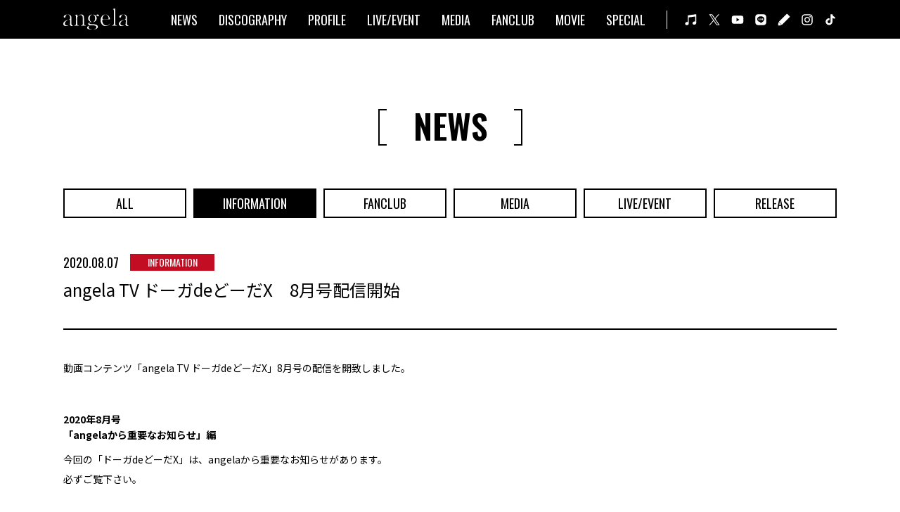

--- FILE ---
content_type: text/html; charset=UTF-8
request_url: https://angela-official.com/news/8275
body_size: 6159
content:
<!DOCTYPE html>
<html lang="ja">
<head prefix="og: http://ogp.me/ns# fb: http://ogp.me/ns/fb# website: http://ogp.me/ns/website#">
<meta charset="UTF-8">
<title>angela TV ドーガdeどーだX　8月号配信開始 | angela OFFICIAL WEB SITE</title>
<script type="application/ld+json">
    {
      "@context" : "https://schema.org",
      "@type" : "WebSite",
      "name" : "angela OFFICIAL WEB SITE",
      "url" : "https://angela-official.com/"
    }
</script>
<meta http-equiv="X-UA-Compatible" content="IE=Edge">
<meta name="viewport" content="width=device-width,initial-scale=1.0">
<meta name="theme-color" content="#000">
<meta name="apple-mobile-web-app-title" content="angela">
<meta name="description" content="アーティスト・angelaのオフィシャルWEBサイト。最新ニュースやリリース情報、ライヴ・イベント出演情報、メディア情報などをお届けします。">
<meta name="twitter:card" content="summary_large_image">
<meta name="twitter:title" content="angela OFFICIAL WEB SITE">
<meta name="twitter:description" content="アーティスト・angelaのオフィシャルWEBサイト。最新ニュースやリリース情報、ライヴ・イベント出演情報、メディア情報などをお届けします。">
<meta name="twitter:image" content="https://angela-official.com/ogp.png">
<meta property="og:title" content="angela OFFICIAL WEB SITE">
<meta property="og:description" content="アーティスト・angelaのオフィシャルWEBサイト。最新ニュースやリリース情報、ライヴ・イベント出演情報、メディア情報などをお届けします。">
<meta property="og:url" content="https://angela-official.com/">
<meta property="og:image" content="https://angela-official.com/ogp.png">
<meta property="og:type" content="article">
<meta property="og:site_name" content="angela OFFICIAL WEB SITE">
<link rel="apple-touch-icon" href="https://angela-official.com/apple-touch-icon.png">
<link rel="shortcut icon" href="https://angela-official.com/favicon.ico">
<link rel="stylesheet" href="https://angela-official.com/wp-content/themes/angela-official/css/magnific-popup.css?1756962086">
<link rel="stylesheet" href="https://angela-official.com/wp-content/themes/angela-official/css/swiper-bundle.min.css?1756962086">
<link rel="stylesheet" href="https://angela-official.com/wp-content/themes/angela-official/css/common.min.css?1761566892">

<meta name='robots' content='max-image-preview:large' />
<script type="text/javascript">
/* <![CDATA[ */
window._wpemojiSettings = {"baseUrl":"https:\/\/s.w.org\/images\/core\/emoji\/15.0.3\/72x72\/","ext":".png","svgUrl":"https:\/\/s.w.org\/images\/core\/emoji\/15.0.3\/svg\/","svgExt":".svg","source":{"concatemoji":"https:\/\/angela-official.com\/wp-includes\/js\/wp-emoji-release.min.js?ver=6.6.4"}};
/*! This file is auto-generated */
!function(i,n){var o,s,e;function c(e){try{var t={supportTests:e,timestamp:(new Date).valueOf()};sessionStorage.setItem(o,JSON.stringify(t))}catch(e){}}function p(e,t,n){e.clearRect(0,0,e.canvas.width,e.canvas.height),e.fillText(t,0,0);var t=new Uint32Array(e.getImageData(0,0,e.canvas.width,e.canvas.height).data),r=(e.clearRect(0,0,e.canvas.width,e.canvas.height),e.fillText(n,0,0),new Uint32Array(e.getImageData(0,0,e.canvas.width,e.canvas.height).data));return t.every(function(e,t){return e===r[t]})}function u(e,t,n){switch(t){case"flag":return n(e,"\ud83c\udff3\ufe0f\u200d\u26a7\ufe0f","\ud83c\udff3\ufe0f\u200b\u26a7\ufe0f")?!1:!n(e,"\ud83c\uddfa\ud83c\uddf3","\ud83c\uddfa\u200b\ud83c\uddf3")&&!n(e,"\ud83c\udff4\udb40\udc67\udb40\udc62\udb40\udc65\udb40\udc6e\udb40\udc67\udb40\udc7f","\ud83c\udff4\u200b\udb40\udc67\u200b\udb40\udc62\u200b\udb40\udc65\u200b\udb40\udc6e\u200b\udb40\udc67\u200b\udb40\udc7f");case"emoji":return!n(e,"\ud83d\udc26\u200d\u2b1b","\ud83d\udc26\u200b\u2b1b")}return!1}function f(e,t,n){var r="undefined"!=typeof WorkerGlobalScope&&self instanceof WorkerGlobalScope?new OffscreenCanvas(300,150):i.createElement("canvas"),a=r.getContext("2d",{willReadFrequently:!0}),o=(a.textBaseline="top",a.font="600 32px Arial",{});return e.forEach(function(e){o[e]=t(a,e,n)}),o}function t(e){var t=i.createElement("script");t.src=e,t.defer=!0,i.head.appendChild(t)}"undefined"!=typeof Promise&&(o="wpEmojiSettingsSupports",s=["flag","emoji"],n.supports={everything:!0,everythingExceptFlag:!0},e=new Promise(function(e){i.addEventListener("DOMContentLoaded",e,{once:!0})}),new Promise(function(t){var n=function(){try{var e=JSON.parse(sessionStorage.getItem(o));if("object"==typeof e&&"number"==typeof e.timestamp&&(new Date).valueOf()<e.timestamp+604800&&"object"==typeof e.supportTests)return e.supportTests}catch(e){}return null}();if(!n){if("undefined"!=typeof Worker&&"undefined"!=typeof OffscreenCanvas&&"undefined"!=typeof URL&&URL.createObjectURL&&"undefined"!=typeof Blob)try{var e="postMessage("+f.toString()+"("+[JSON.stringify(s),u.toString(),p.toString()].join(",")+"));",r=new Blob([e],{type:"text/javascript"}),a=new Worker(URL.createObjectURL(r),{name:"wpTestEmojiSupports"});return void(a.onmessage=function(e){c(n=e.data),a.terminate(),t(n)})}catch(e){}c(n=f(s,u,p))}t(n)}).then(function(e){for(var t in e)n.supports[t]=e[t],n.supports.everything=n.supports.everything&&n.supports[t],"flag"!==t&&(n.supports.everythingExceptFlag=n.supports.everythingExceptFlag&&n.supports[t]);n.supports.everythingExceptFlag=n.supports.everythingExceptFlag&&!n.supports.flag,n.DOMReady=!1,n.readyCallback=function(){n.DOMReady=!0}}).then(function(){return e}).then(function(){var e;n.supports.everything||(n.readyCallback(),(e=n.source||{}).concatemoji?t(e.concatemoji):e.wpemoji&&e.twemoji&&(t(e.twemoji),t(e.wpemoji)))}))}((window,document),window._wpemojiSettings);
/* ]]> */
</script>
<style id='wp-emoji-styles-inline-css' type='text/css'>

	img.wp-smiley, img.emoji {
		display: inline !important;
		border: none !important;
		box-shadow: none !important;
		height: 1em !important;
		width: 1em !important;
		margin: 0 0.07em !important;
		vertical-align: -0.1em !important;
		background: none !important;
		padding: 0 !important;
	}
</style>
<link rel='stylesheet' id='wp-block-library-css' href='https://angela-official.com/wp-includes/css/dist/block-library/style.min.css?ver=6.6.4' type='text/css' media='all' />
<style id='classic-theme-styles-inline-css' type='text/css'>
/*! This file is auto-generated */
.wp-block-button__link{color:#fff;background-color:#32373c;border-radius:9999px;box-shadow:none;text-decoration:none;padding:calc(.667em + 2px) calc(1.333em + 2px);font-size:1.125em}.wp-block-file__button{background:#32373c;color:#fff;text-decoration:none}
</style>
<style id='global-styles-inline-css' type='text/css'>
:root{--wp--preset--aspect-ratio--square: 1;--wp--preset--aspect-ratio--4-3: 4/3;--wp--preset--aspect-ratio--3-4: 3/4;--wp--preset--aspect-ratio--3-2: 3/2;--wp--preset--aspect-ratio--2-3: 2/3;--wp--preset--aspect-ratio--16-9: 16/9;--wp--preset--aspect-ratio--9-16: 9/16;--wp--preset--color--black: #000000;--wp--preset--color--cyan-bluish-gray: #abb8c3;--wp--preset--color--white: #ffffff;--wp--preset--color--pale-pink: #f78da7;--wp--preset--color--vivid-red: #cf2e2e;--wp--preset--color--luminous-vivid-orange: #ff6900;--wp--preset--color--luminous-vivid-amber: #fcb900;--wp--preset--color--light-green-cyan: #7bdcb5;--wp--preset--color--vivid-green-cyan: #00d084;--wp--preset--color--pale-cyan-blue: #8ed1fc;--wp--preset--color--vivid-cyan-blue: #0693e3;--wp--preset--color--vivid-purple: #9b51e0;--wp--preset--gradient--vivid-cyan-blue-to-vivid-purple: linear-gradient(135deg,rgba(6,147,227,1) 0%,rgb(155,81,224) 100%);--wp--preset--gradient--light-green-cyan-to-vivid-green-cyan: linear-gradient(135deg,rgb(122,220,180) 0%,rgb(0,208,130) 100%);--wp--preset--gradient--luminous-vivid-amber-to-luminous-vivid-orange: linear-gradient(135deg,rgba(252,185,0,1) 0%,rgba(255,105,0,1) 100%);--wp--preset--gradient--luminous-vivid-orange-to-vivid-red: linear-gradient(135deg,rgba(255,105,0,1) 0%,rgb(207,46,46) 100%);--wp--preset--gradient--very-light-gray-to-cyan-bluish-gray: linear-gradient(135deg,rgb(238,238,238) 0%,rgb(169,184,195) 100%);--wp--preset--gradient--cool-to-warm-spectrum: linear-gradient(135deg,rgb(74,234,220) 0%,rgb(151,120,209) 20%,rgb(207,42,186) 40%,rgb(238,44,130) 60%,rgb(251,105,98) 80%,rgb(254,248,76) 100%);--wp--preset--gradient--blush-light-purple: linear-gradient(135deg,rgb(255,206,236) 0%,rgb(152,150,240) 100%);--wp--preset--gradient--blush-bordeaux: linear-gradient(135deg,rgb(254,205,165) 0%,rgb(254,45,45) 50%,rgb(107,0,62) 100%);--wp--preset--gradient--luminous-dusk: linear-gradient(135deg,rgb(255,203,112) 0%,rgb(199,81,192) 50%,rgb(65,88,208) 100%);--wp--preset--gradient--pale-ocean: linear-gradient(135deg,rgb(255,245,203) 0%,rgb(182,227,212) 50%,rgb(51,167,181) 100%);--wp--preset--gradient--electric-grass: linear-gradient(135deg,rgb(202,248,128) 0%,rgb(113,206,126) 100%);--wp--preset--gradient--midnight: linear-gradient(135deg,rgb(2,3,129) 0%,rgb(40,116,252) 100%);--wp--preset--font-size--small: 13px;--wp--preset--font-size--medium: 20px;--wp--preset--font-size--large: 36px;--wp--preset--font-size--x-large: 42px;--wp--preset--spacing--20: 0.44rem;--wp--preset--spacing--30: 0.67rem;--wp--preset--spacing--40: 1rem;--wp--preset--spacing--50: 1.5rem;--wp--preset--spacing--60: 2.25rem;--wp--preset--spacing--70: 3.38rem;--wp--preset--spacing--80: 5.06rem;--wp--preset--shadow--natural: 6px 6px 9px rgba(0, 0, 0, 0.2);--wp--preset--shadow--deep: 12px 12px 50px rgba(0, 0, 0, 0.4);--wp--preset--shadow--sharp: 6px 6px 0px rgba(0, 0, 0, 0.2);--wp--preset--shadow--outlined: 6px 6px 0px -3px rgba(255, 255, 255, 1), 6px 6px rgba(0, 0, 0, 1);--wp--preset--shadow--crisp: 6px 6px 0px rgba(0, 0, 0, 1);}:where(.is-layout-flex){gap: 0.5em;}:where(.is-layout-grid){gap: 0.5em;}body .is-layout-flex{display: flex;}.is-layout-flex{flex-wrap: wrap;align-items: center;}.is-layout-flex > :is(*, div){margin: 0;}body .is-layout-grid{display: grid;}.is-layout-grid > :is(*, div){margin: 0;}:where(.wp-block-columns.is-layout-flex){gap: 2em;}:where(.wp-block-columns.is-layout-grid){gap: 2em;}:where(.wp-block-post-template.is-layout-flex){gap: 1.25em;}:where(.wp-block-post-template.is-layout-grid){gap: 1.25em;}.has-black-color{color: var(--wp--preset--color--black) !important;}.has-cyan-bluish-gray-color{color: var(--wp--preset--color--cyan-bluish-gray) !important;}.has-white-color{color: var(--wp--preset--color--white) !important;}.has-pale-pink-color{color: var(--wp--preset--color--pale-pink) !important;}.has-vivid-red-color{color: var(--wp--preset--color--vivid-red) !important;}.has-luminous-vivid-orange-color{color: var(--wp--preset--color--luminous-vivid-orange) !important;}.has-luminous-vivid-amber-color{color: var(--wp--preset--color--luminous-vivid-amber) !important;}.has-light-green-cyan-color{color: var(--wp--preset--color--light-green-cyan) !important;}.has-vivid-green-cyan-color{color: var(--wp--preset--color--vivid-green-cyan) !important;}.has-pale-cyan-blue-color{color: var(--wp--preset--color--pale-cyan-blue) !important;}.has-vivid-cyan-blue-color{color: var(--wp--preset--color--vivid-cyan-blue) !important;}.has-vivid-purple-color{color: var(--wp--preset--color--vivid-purple) !important;}.has-black-background-color{background-color: var(--wp--preset--color--black) !important;}.has-cyan-bluish-gray-background-color{background-color: var(--wp--preset--color--cyan-bluish-gray) !important;}.has-white-background-color{background-color: var(--wp--preset--color--white) !important;}.has-pale-pink-background-color{background-color: var(--wp--preset--color--pale-pink) !important;}.has-vivid-red-background-color{background-color: var(--wp--preset--color--vivid-red) !important;}.has-luminous-vivid-orange-background-color{background-color: var(--wp--preset--color--luminous-vivid-orange) !important;}.has-luminous-vivid-amber-background-color{background-color: var(--wp--preset--color--luminous-vivid-amber) !important;}.has-light-green-cyan-background-color{background-color: var(--wp--preset--color--light-green-cyan) !important;}.has-vivid-green-cyan-background-color{background-color: var(--wp--preset--color--vivid-green-cyan) !important;}.has-pale-cyan-blue-background-color{background-color: var(--wp--preset--color--pale-cyan-blue) !important;}.has-vivid-cyan-blue-background-color{background-color: var(--wp--preset--color--vivid-cyan-blue) !important;}.has-vivid-purple-background-color{background-color: var(--wp--preset--color--vivid-purple) !important;}.has-black-border-color{border-color: var(--wp--preset--color--black) !important;}.has-cyan-bluish-gray-border-color{border-color: var(--wp--preset--color--cyan-bluish-gray) !important;}.has-white-border-color{border-color: var(--wp--preset--color--white) !important;}.has-pale-pink-border-color{border-color: var(--wp--preset--color--pale-pink) !important;}.has-vivid-red-border-color{border-color: var(--wp--preset--color--vivid-red) !important;}.has-luminous-vivid-orange-border-color{border-color: var(--wp--preset--color--luminous-vivid-orange) !important;}.has-luminous-vivid-amber-border-color{border-color: var(--wp--preset--color--luminous-vivid-amber) !important;}.has-light-green-cyan-border-color{border-color: var(--wp--preset--color--light-green-cyan) !important;}.has-vivid-green-cyan-border-color{border-color: var(--wp--preset--color--vivid-green-cyan) !important;}.has-pale-cyan-blue-border-color{border-color: var(--wp--preset--color--pale-cyan-blue) !important;}.has-vivid-cyan-blue-border-color{border-color: var(--wp--preset--color--vivid-cyan-blue) !important;}.has-vivid-purple-border-color{border-color: var(--wp--preset--color--vivid-purple) !important;}.has-vivid-cyan-blue-to-vivid-purple-gradient-background{background: var(--wp--preset--gradient--vivid-cyan-blue-to-vivid-purple) !important;}.has-light-green-cyan-to-vivid-green-cyan-gradient-background{background: var(--wp--preset--gradient--light-green-cyan-to-vivid-green-cyan) !important;}.has-luminous-vivid-amber-to-luminous-vivid-orange-gradient-background{background: var(--wp--preset--gradient--luminous-vivid-amber-to-luminous-vivid-orange) !important;}.has-luminous-vivid-orange-to-vivid-red-gradient-background{background: var(--wp--preset--gradient--luminous-vivid-orange-to-vivid-red) !important;}.has-very-light-gray-to-cyan-bluish-gray-gradient-background{background: var(--wp--preset--gradient--very-light-gray-to-cyan-bluish-gray) !important;}.has-cool-to-warm-spectrum-gradient-background{background: var(--wp--preset--gradient--cool-to-warm-spectrum) !important;}.has-blush-light-purple-gradient-background{background: var(--wp--preset--gradient--blush-light-purple) !important;}.has-blush-bordeaux-gradient-background{background: var(--wp--preset--gradient--blush-bordeaux) !important;}.has-luminous-dusk-gradient-background{background: var(--wp--preset--gradient--luminous-dusk) !important;}.has-pale-ocean-gradient-background{background: var(--wp--preset--gradient--pale-ocean) !important;}.has-electric-grass-gradient-background{background: var(--wp--preset--gradient--electric-grass) !important;}.has-midnight-gradient-background{background: var(--wp--preset--gradient--midnight) !important;}.has-small-font-size{font-size: var(--wp--preset--font-size--small) !important;}.has-medium-font-size{font-size: var(--wp--preset--font-size--medium) !important;}.has-large-font-size{font-size: var(--wp--preset--font-size--large) !important;}.has-x-large-font-size{font-size: var(--wp--preset--font-size--x-large) !important;}
:where(.wp-block-post-template.is-layout-flex){gap: 1.25em;}:where(.wp-block-post-template.is-layout-grid){gap: 1.25em;}
:where(.wp-block-columns.is-layout-flex){gap: 2em;}:where(.wp-block-columns.is-layout-grid){gap: 2em;}
:root :where(.wp-block-pullquote){font-size: 1.5em;line-height: 1.6;}
</style>
<link rel='stylesheet' id='contact-form-7-css' href='https://angela-official.com/wp-content/plugins/contact-form-7/includes/css/styles.css?ver=5.9.8' type='text/css' media='all' />
<link rel="canonical" href="https://angela-official.com/news/8275" />

<!-- Global site tag (gtag.js) - Google Analytics -->
<script async src="https://www.googletagmanager.com/gtag/js?id=G-L13FND68DS"></script>
<script>
  window.dataLayer = window.dataLayer || [];
  function gtag(){dataLayer.push(arguments);}
  gtag('js', new Date());

  gtag('config', 'G-L13FND68DS');
</script>
</head>
<body class="load">
<header>
	<div class="headerInner">
		<h1><a href="https://angela-official.com/"><img src="https://angela-official.com/wp-content/themes/angela-official/images/common/logo.svg" alt="angela OFFICIAL WEB SITE"></a></h1>
		<div class="btn"></div>
		<nav>
			<div class="navInner">
				<div class="logo"><a href="https://angela-official.com/"><img src="https://angela-official.com/wp-content/themes/angela-official/images/common/logo.svg" alt="angela"></a></div>
				<ul class="menu">
					<li><a href="https://angela-official.com/news">NEWS</a></li>
					<li><a href="https://angela-official.com/discography">DISCOGRAPHY</a></li>
					<li><a href="https://angela-official.com/profile">PROFILE</a></li>
					<li><a href="https://angela-official.com/live-event">LIVE/EVENT</a></li>
					<li><a href="https://angela-official.com/media">MEDIA</a></li>
					<li><a href="http://angela-fc.com/" target="_blank" rel="noopener noreferrer">FANCLUB</a></li>
					<li><a href="https://www.youtube.com/user/angelaOfficialCh" target="_blank" rel="noopener noreferrer">MOVIE</a></li>
					<li><a href="https://angela-official.com/special">SPECIAL</a></li>
				</ul>
				<ul class="sns">
					<li><a href="https://lnk.to/angela_ALLSONG" target="_blank" rel="noopener noreferrer"><img src="https://angela-official.com/wp-content/themes/angela-official/images/common/ico_music_w.svg" alt="MUSIC"></a></li>
					<li>
						<a href="javascript:void(0);" class="tw_btn_header"><img src="https://angela-official.com/wp-content/themes/angela-official/images/common/ico_x_w.svg" alt="X"></a>
						<ul class="twitter">
							<li><a href="https://x.com/angela_atsuko" target="_blank" rel="noopener noreferrer">atsuko</a></li>
							<li><a href="https://x.com/angela_KATSU" target="_blank" rel="noopener noreferrer">KATSU</a></li>
							<li><a href="https://x.com/angela_staff" target="_blank" rel="noopener noreferrer">STAFF</a></li>
						</ul>
					</li>
					<li><a href="https://www.youtube.com/user/angelaOfficialCh" target="_blank" rel="noopener noreferrer"><img src="https://angela-official.com/wp-content/themes/angela-official/images/common/ico_youtube_w.svg" alt="YouTube"></a></li>
					<li><a href="https://page.line.me/angela_official" target="_blank" rel="noopener noreferrer"><img src="https://angela-official.com/wp-content/themes/angela-official/images/common/ico_line_w.svg" alt="LINE"></a></li>
					<li><a href="https://ameblo.jp/angela-official/" target="_blank" rel="noopener noreferrer"><img src="https://angela-official.com/wp-content/themes/angela-official/images/common/ico_blog_w.svg" alt="BLOG"></a></li>
					<li><a href="https://www.instagram.com/angela.japan" target="_blank" rel="noopener noreferrer"><img src="https://angela-official.com/wp-content/themes/angela-official/images/common/ico_instagram_w.svg" alt="Instagram"></a></li>
					<li><a href="https://www.tiktok.com/@angela_jpn" target="_blank" rel="noopener noreferrer"><img src="https://angela-official.com/wp-content/themes/angela-official/images/common/ico_tiktok_w.svg" alt="TikTok"></a></li>
				</ul>
			</div>
		</nav>
	</div>
</header>

<main id="news">
	<h2><span>NEWS</span></h2>
	<ul class="category-btn">
                    <li>
                <a href="https://angela-official.com/news/" >ALL</a>
            </li>
                    <li>
                <a href="https://angela-official.com/news/information" class="active">INFORMATION</a>
            </li>
                    <li>
                <a href="https://angela-official.com/news/fanclub" >FANCLUB</a>
            </li>
                    <li>
                <a href="https://angela-official.com/news/media" >MEDIA</a>
            </li>
                    <li>
                <a href="https://angela-official.com/news/live-event" >LIVE/EVENT</a>
            </li>
                    <li>
                <a href="https://angela-official.com/news/release" >RELEASE</a>
            </li>
        	</ul>

                                    <article class="news-detail">
                <div class="title">
                    <time>2020.08.07</time>
                                            <div class="category">INFORMATION</div>
                                        <h3>angela TV ドーガdeどーだX　8月号配信開始</h3>
                </div>
                <div class="detail">
                    <p>動画コンテンツ「angela TV ドーガdeどーだX」8月号の配信を開致しました。<br />
&nbsp;</p>
<h6>2020年8月号<br />
「angelaから重要なお知らせ」編</h6>
<p>今回の「ドーガdeどーだX」は、angelaから重要なお知らせがあります。<br />
必ずご覧下さい。</p>
<p><iframe src="https://www.youtube.com/embed/nu30oMqV490?rel=0&amp;showinfo=0" width="560" height="315" frameborder="0" allowfullscreen="allowfullscreen"></iframe></p>
<p>&nbsp;</p>
<p>&nbsp;</p>
<p>&nbsp;</p>
                </div>
            </article>
            
	<div class="pager">
                    <a href="https://angela-official.com/news/8270" class="prev"></a>
                <div class="back"><a href="https://angela-official.com/news">BACK TO LIST</a></div>
                    <a href="https://angela-official.com/news/8280" class="next"></a>
        	</div>
</main>

<footer>
	<ul class="sns">
		<li><a href="https://lnk.to/angela_ALLSONG" target="_blank" rel="noopener noreferrer"><img src="https://angela-official.com/wp-content/themes/angela-official/images/common/ico_music_b.svg" alt="MUSIC"></a></li>
		<li>
			<a href="javascript:void(0);" class="tw_btn_footer"><img src="https://angela-official.com/wp-content/themes/angela-official/images/common/ico_x_b.svg" alt="X"></a>
			<ul class="twitter">
				<li><a href="https://x.com/angela_atsuko" target="_blank" rel="noopener noreferrer">atsuko</a></li>
				<li><a href="https://x.com/angela_KATSU" target="_blank" rel="noopener noreferrer">KATSU</a></li>
				<li><a href="https://x.com/angela_staff" target="_blank" rel="noopener noreferrer">STAFF</a></li>
			</ul>
		</li>
		<li><a href="https://www.youtube.com/user/angelaOfficialCh" target="_blank" rel="noopener noreferrer"><img src="https://angela-official.com/wp-content/themes/angela-official/images/common/ico_youtube_b.svg" alt="YouTube"></a></li>
		<li><a href="https://page.line.me/angela_official" target="_blank" rel="noopener noreferrer"><img src="https://angela-official.com/wp-content/themes/angela-official/images/common/ico_line_b.svg" alt="LINE"></a></li>
		<li><a href="https://ameblo.jp/angela-official/" target="_blank" rel="noopener noreferrer"><img src="https://angela-official.com/wp-content/themes/angela-official/images/common/ico_blog_b.svg" alt="BLOG"></a></li>
		<li><a href="https://www.instagram.com/angela.japan" target="_blank" rel="noopener noreferrer"><img src="https://angela-official.com/wp-content/themes/angela-official/images/common/ico_instagram_b.svg" alt="Instagram"></a></li>
		<li><a href="https://www.tiktok.com/@angela_jpn" target="_blank" rel="noopener noreferrer"><img src="https://angela-official.com/wp-content/themes/angela-official/images/common/ico_tiktok_b.svg" alt="TikTok"></a></li>
	</ul>
	<ul class="link">
		<li><a href="http://king-cr.jp/" target="_blank" rel="noopener noreferrer"><img src="https://angela-official.com/wp-content/themes/angela-official/images/common/logo_kac.png" alt="KING AMUSEMENT CREATIVE"></a></li>
		<li><a href="https://style-market.com/mwc/" target="_blank" rel="noopener noreferrer"><img src="https://angela-official.com/wp-content/themes/angela-official/images/common/logo_mwc.png" alt="ミュージック・ワンダー・サーカス"></a></li>
		<li><a href="https://style-market.com/dlb/" target="_blank" rel="noopener noreferrer"><img src="https://angela-official.com/wp-content/themes/angela-official/images/common/logo_dlb.png" alt="ドメスティック♥ラヴバンド"></a></li>
	</ul>
	<div class="text">
		<p class="note">一部、価格表記が発売当時のものとなっている場合がございます。</p>
		<p class="copy">© KING RECORD CO., LTD. ALL RIGHTS RESERVED.</p>
	</div>
</footer>

<a href="#" id="pageTop"></a>

<script src="https://angela-official.com/wp-content/themes/angela-official/js/jquery-3.6.0.min.js"></script>
<script src="https://angela-official.com/wp-content/themes/angela-official/js/swiper-bundle.min.js?1641276172"></script>
<script src="https://angela-official.com/wp-content/themes/angela-official/js/jquery.magnific-popup.min.js?1641276172"></script>
<script src="https://angela-official.com/wp-content/themes/angela-official/js/script.js?1642144134"></script>

<script type="text/javascript" src="https://angela-official.com/wp-includes/js/dist/hooks.min.js?ver=2810c76e705dd1a53b18" id="wp-hooks-js"></script>
<script type="text/javascript" src="https://angela-official.com/wp-includes/js/dist/i18n.min.js?ver=5e580eb46a90c2b997e6" id="wp-i18n-js"></script>
<script type="text/javascript" id="wp-i18n-js-after">
/* <![CDATA[ */
wp.i18n.setLocaleData( { 'text direction\u0004ltr': [ 'ltr' ] } );
/* ]]> */
</script>
<script type="text/javascript" src="https://angela-official.com/wp-content/plugins/contact-form-7/includes/swv/js/index.js?ver=5.9.8" id="swv-js"></script>
<script type="text/javascript" id="contact-form-7-js-extra">
/* <![CDATA[ */
var wpcf7 = {"api":{"root":"https:\/\/angela-official.com\/wp-json\/","namespace":"contact-form-7\/v1"}};
/* ]]> */
</script>
<script type="text/javascript" id="contact-form-7-js-translations">
/* <![CDATA[ */
( function( domain, translations ) {
	var localeData = translations.locale_data[ domain ] || translations.locale_data.messages;
	localeData[""].domain = domain;
	wp.i18n.setLocaleData( localeData, domain );
} )( "contact-form-7", {"translation-revision-date":"2024-07-17 08:16:16+0000","generator":"GlotPress\/4.0.1","domain":"messages","locale_data":{"messages":{"":{"domain":"messages","plural-forms":"nplurals=1; plural=0;","lang":"ja_JP"},"This contact form is placed in the wrong place.":["\u3053\u306e\u30b3\u30f3\u30bf\u30af\u30c8\u30d5\u30a9\u30fc\u30e0\u306f\u9593\u9055\u3063\u305f\u4f4d\u7f6e\u306b\u7f6e\u304b\u308c\u3066\u3044\u307e\u3059\u3002"],"Error:":["\u30a8\u30e9\u30fc:"]}},"comment":{"reference":"includes\/js\/index.js"}} );
/* ]]> */
</script>
<script type="text/javascript" src="https://angela-official.com/wp-content/plugins/contact-form-7/includes/js/index.js?ver=5.9.8" id="contact-form-7-js"></script>
<script type="text/javascript" src="https://www.google.com/recaptcha/api.js?render=6LexjPAdAAAAAMcI2DTwPYY_oWmuNiOIuKE-jJo8&amp;ver=3.0" id="google-recaptcha-js"></script>
<script type="text/javascript" src="https://angela-official.com/wp-includes/js/dist/vendor/wp-polyfill.min.js?ver=3.15.0" id="wp-polyfill-js"></script>
<script type="text/javascript" id="wpcf7-recaptcha-js-extra">
/* <![CDATA[ */
var wpcf7_recaptcha = {"sitekey":"6LexjPAdAAAAAMcI2DTwPYY_oWmuNiOIuKE-jJo8","actions":{"homepage":"homepage","contactform":"contactform"}};
/* ]]> */
</script>
<script type="text/javascript" src="https://angela-official.com/wp-content/plugins/contact-form-7/modules/recaptcha/index.js?ver=5.9.8" id="wpcf7-recaptcha-js"></script>

</body>
</html>


--- FILE ---
content_type: text/html; charset=utf-8
request_url: https://www.google.com/recaptcha/api2/anchor?ar=1&k=6LexjPAdAAAAAMcI2DTwPYY_oWmuNiOIuKE-jJo8&co=aHR0cHM6Ly9hbmdlbGEtb2ZmaWNpYWwuY29tOjQ0Mw..&hl=en&v=PoyoqOPhxBO7pBk68S4YbpHZ&size=invisible&anchor-ms=20000&execute-ms=30000&cb=rujsybro2dn
body_size: 48639
content:
<!DOCTYPE HTML><html dir="ltr" lang="en"><head><meta http-equiv="Content-Type" content="text/html; charset=UTF-8">
<meta http-equiv="X-UA-Compatible" content="IE=edge">
<title>reCAPTCHA</title>
<style type="text/css">
/* cyrillic-ext */
@font-face {
  font-family: 'Roboto';
  font-style: normal;
  font-weight: 400;
  font-stretch: 100%;
  src: url(//fonts.gstatic.com/s/roboto/v48/KFO7CnqEu92Fr1ME7kSn66aGLdTylUAMa3GUBHMdazTgWw.woff2) format('woff2');
  unicode-range: U+0460-052F, U+1C80-1C8A, U+20B4, U+2DE0-2DFF, U+A640-A69F, U+FE2E-FE2F;
}
/* cyrillic */
@font-face {
  font-family: 'Roboto';
  font-style: normal;
  font-weight: 400;
  font-stretch: 100%;
  src: url(//fonts.gstatic.com/s/roboto/v48/KFO7CnqEu92Fr1ME7kSn66aGLdTylUAMa3iUBHMdazTgWw.woff2) format('woff2');
  unicode-range: U+0301, U+0400-045F, U+0490-0491, U+04B0-04B1, U+2116;
}
/* greek-ext */
@font-face {
  font-family: 'Roboto';
  font-style: normal;
  font-weight: 400;
  font-stretch: 100%;
  src: url(//fonts.gstatic.com/s/roboto/v48/KFO7CnqEu92Fr1ME7kSn66aGLdTylUAMa3CUBHMdazTgWw.woff2) format('woff2');
  unicode-range: U+1F00-1FFF;
}
/* greek */
@font-face {
  font-family: 'Roboto';
  font-style: normal;
  font-weight: 400;
  font-stretch: 100%;
  src: url(//fonts.gstatic.com/s/roboto/v48/KFO7CnqEu92Fr1ME7kSn66aGLdTylUAMa3-UBHMdazTgWw.woff2) format('woff2');
  unicode-range: U+0370-0377, U+037A-037F, U+0384-038A, U+038C, U+038E-03A1, U+03A3-03FF;
}
/* math */
@font-face {
  font-family: 'Roboto';
  font-style: normal;
  font-weight: 400;
  font-stretch: 100%;
  src: url(//fonts.gstatic.com/s/roboto/v48/KFO7CnqEu92Fr1ME7kSn66aGLdTylUAMawCUBHMdazTgWw.woff2) format('woff2');
  unicode-range: U+0302-0303, U+0305, U+0307-0308, U+0310, U+0312, U+0315, U+031A, U+0326-0327, U+032C, U+032F-0330, U+0332-0333, U+0338, U+033A, U+0346, U+034D, U+0391-03A1, U+03A3-03A9, U+03B1-03C9, U+03D1, U+03D5-03D6, U+03F0-03F1, U+03F4-03F5, U+2016-2017, U+2034-2038, U+203C, U+2040, U+2043, U+2047, U+2050, U+2057, U+205F, U+2070-2071, U+2074-208E, U+2090-209C, U+20D0-20DC, U+20E1, U+20E5-20EF, U+2100-2112, U+2114-2115, U+2117-2121, U+2123-214F, U+2190, U+2192, U+2194-21AE, U+21B0-21E5, U+21F1-21F2, U+21F4-2211, U+2213-2214, U+2216-22FF, U+2308-230B, U+2310, U+2319, U+231C-2321, U+2336-237A, U+237C, U+2395, U+239B-23B7, U+23D0, U+23DC-23E1, U+2474-2475, U+25AF, U+25B3, U+25B7, U+25BD, U+25C1, U+25CA, U+25CC, U+25FB, U+266D-266F, U+27C0-27FF, U+2900-2AFF, U+2B0E-2B11, U+2B30-2B4C, U+2BFE, U+3030, U+FF5B, U+FF5D, U+1D400-1D7FF, U+1EE00-1EEFF;
}
/* symbols */
@font-face {
  font-family: 'Roboto';
  font-style: normal;
  font-weight: 400;
  font-stretch: 100%;
  src: url(//fonts.gstatic.com/s/roboto/v48/KFO7CnqEu92Fr1ME7kSn66aGLdTylUAMaxKUBHMdazTgWw.woff2) format('woff2');
  unicode-range: U+0001-000C, U+000E-001F, U+007F-009F, U+20DD-20E0, U+20E2-20E4, U+2150-218F, U+2190, U+2192, U+2194-2199, U+21AF, U+21E6-21F0, U+21F3, U+2218-2219, U+2299, U+22C4-22C6, U+2300-243F, U+2440-244A, U+2460-24FF, U+25A0-27BF, U+2800-28FF, U+2921-2922, U+2981, U+29BF, U+29EB, U+2B00-2BFF, U+4DC0-4DFF, U+FFF9-FFFB, U+10140-1018E, U+10190-1019C, U+101A0, U+101D0-101FD, U+102E0-102FB, U+10E60-10E7E, U+1D2C0-1D2D3, U+1D2E0-1D37F, U+1F000-1F0FF, U+1F100-1F1AD, U+1F1E6-1F1FF, U+1F30D-1F30F, U+1F315, U+1F31C, U+1F31E, U+1F320-1F32C, U+1F336, U+1F378, U+1F37D, U+1F382, U+1F393-1F39F, U+1F3A7-1F3A8, U+1F3AC-1F3AF, U+1F3C2, U+1F3C4-1F3C6, U+1F3CA-1F3CE, U+1F3D4-1F3E0, U+1F3ED, U+1F3F1-1F3F3, U+1F3F5-1F3F7, U+1F408, U+1F415, U+1F41F, U+1F426, U+1F43F, U+1F441-1F442, U+1F444, U+1F446-1F449, U+1F44C-1F44E, U+1F453, U+1F46A, U+1F47D, U+1F4A3, U+1F4B0, U+1F4B3, U+1F4B9, U+1F4BB, U+1F4BF, U+1F4C8-1F4CB, U+1F4D6, U+1F4DA, U+1F4DF, U+1F4E3-1F4E6, U+1F4EA-1F4ED, U+1F4F7, U+1F4F9-1F4FB, U+1F4FD-1F4FE, U+1F503, U+1F507-1F50B, U+1F50D, U+1F512-1F513, U+1F53E-1F54A, U+1F54F-1F5FA, U+1F610, U+1F650-1F67F, U+1F687, U+1F68D, U+1F691, U+1F694, U+1F698, U+1F6AD, U+1F6B2, U+1F6B9-1F6BA, U+1F6BC, U+1F6C6-1F6CF, U+1F6D3-1F6D7, U+1F6E0-1F6EA, U+1F6F0-1F6F3, U+1F6F7-1F6FC, U+1F700-1F7FF, U+1F800-1F80B, U+1F810-1F847, U+1F850-1F859, U+1F860-1F887, U+1F890-1F8AD, U+1F8B0-1F8BB, U+1F8C0-1F8C1, U+1F900-1F90B, U+1F93B, U+1F946, U+1F984, U+1F996, U+1F9E9, U+1FA00-1FA6F, U+1FA70-1FA7C, U+1FA80-1FA89, U+1FA8F-1FAC6, U+1FACE-1FADC, U+1FADF-1FAE9, U+1FAF0-1FAF8, U+1FB00-1FBFF;
}
/* vietnamese */
@font-face {
  font-family: 'Roboto';
  font-style: normal;
  font-weight: 400;
  font-stretch: 100%;
  src: url(//fonts.gstatic.com/s/roboto/v48/KFO7CnqEu92Fr1ME7kSn66aGLdTylUAMa3OUBHMdazTgWw.woff2) format('woff2');
  unicode-range: U+0102-0103, U+0110-0111, U+0128-0129, U+0168-0169, U+01A0-01A1, U+01AF-01B0, U+0300-0301, U+0303-0304, U+0308-0309, U+0323, U+0329, U+1EA0-1EF9, U+20AB;
}
/* latin-ext */
@font-face {
  font-family: 'Roboto';
  font-style: normal;
  font-weight: 400;
  font-stretch: 100%;
  src: url(//fonts.gstatic.com/s/roboto/v48/KFO7CnqEu92Fr1ME7kSn66aGLdTylUAMa3KUBHMdazTgWw.woff2) format('woff2');
  unicode-range: U+0100-02BA, U+02BD-02C5, U+02C7-02CC, U+02CE-02D7, U+02DD-02FF, U+0304, U+0308, U+0329, U+1D00-1DBF, U+1E00-1E9F, U+1EF2-1EFF, U+2020, U+20A0-20AB, U+20AD-20C0, U+2113, U+2C60-2C7F, U+A720-A7FF;
}
/* latin */
@font-face {
  font-family: 'Roboto';
  font-style: normal;
  font-weight: 400;
  font-stretch: 100%;
  src: url(//fonts.gstatic.com/s/roboto/v48/KFO7CnqEu92Fr1ME7kSn66aGLdTylUAMa3yUBHMdazQ.woff2) format('woff2');
  unicode-range: U+0000-00FF, U+0131, U+0152-0153, U+02BB-02BC, U+02C6, U+02DA, U+02DC, U+0304, U+0308, U+0329, U+2000-206F, U+20AC, U+2122, U+2191, U+2193, U+2212, U+2215, U+FEFF, U+FFFD;
}
/* cyrillic-ext */
@font-face {
  font-family: 'Roboto';
  font-style: normal;
  font-weight: 500;
  font-stretch: 100%;
  src: url(//fonts.gstatic.com/s/roboto/v48/KFO7CnqEu92Fr1ME7kSn66aGLdTylUAMa3GUBHMdazTgWw.woff2) format('woff2');
  unicode-range: U+0460-052F, U+1C80-1C8A, U+20B4, U+2DE0-2DFF, U+A640-A69F, U+FE2E-FE2F;
}
/* cyrillic */
@font-face {
  font-family: 'Roboto';
  font-style: normal;
  font-weight: 500;
  font-stretch: 100%;
  src: url(//fonts.gstatic.com/s/roboto/v48/KFO7CnqEu92Fr1ME7kSn66aGLdTylUAMa3iUBHMdazTgWw.woff2) format('woff2');
  unicode-range: U+0301, U+0400-045F, U+0490-0491, U+04B0-04B1, U+2116;
}
/* greek-ext */
@font-face {
  font-family: 'Roboto';
  font-style: normal;
  font-weight: 500;
  font-stretch: 100%;
  src: url(//fonts.gstatic.com/s/roboto/v48/KFO7CnqEu92Fr1ME7kSn66aGLdTylUAMa3CUBHMdazTgWw.woff2) format('woff2');
  unicode-range: U+1F00-1FFF;
}
/* greek */
@font-face {
  font-family: 'Roboto';
  font-style: normal;
  font-weight: 500;
  font-stretch: 100%;
  src: url(//fonts.gstatic.com/s/roboto/v48/KFO7CnqEu92Fr1ME7kSn66aGLdTylUAMa3-UBHMdazTgWw.woff2) format('woff2');
  unicode-range: U+0370-0377, U+037A-037F, U+0384-038A, U+038C, U+038E-03A1, U+03A3-03FF;
}
/* math */
@font-face {
  font-family: 'Roboto';
  font-style: normal;
  font-weight: 500;
  font-stretch: 100%;
  src: url(//fonts.gstatic.com/s/roboto/v48/KFO7CnqEu92Fr1ME7kSn66aGLdTylUAMawCUBHMdazTgWw.woff2) format('woff2');
  unicode-range: U+0302-0303, U+0305, U+0307-0308, U+0310, U+0312, U+0315, U+031A, U+0326-0327, U+032C, U+032F-0330, U+0332-0333, U+0338, U+033A, U+0346, U+034D, U+0391-03A1, U+03A3-03A9, U+03B1-03C9, U+03D1, U+03D5-03D6, U+03F0-03F1, U+03F4-03F5, U+2016-2017, U+2034-2038, U+203C, U+2040, U+2043, U+2047, U+2050, U+2057, U+205F, U+2070-2071, U+2074-208E, U+2090-209C, U+20D0-20DC, U+20E1, U+20E5-20EF, U+2100-2112, U+2114-2115, U+2117-2121, U+2123-214F, U+2190, U+2192, U+2194-21AE, U+21B0-21E5, U+21F1-21F2, U+21F4-2211, U+2213-2214, U+2216-22FF, U+2308-230B, U+2310, U+2319, U+231C-2321, U+2336-237A, U+237C, U+2395, U+239B-23B7, U+23D0, U+23DC-23E1, U+2474-2475, U+25AF, U+25B3, U+25B7, U+25BD, U+25C1, U+25CA, U+25CC, U+25FB, U+266D-266F, U+27C0-27FF, U+2900-2AFF, U+2B0E-2B11, U+2B30-2B4C, U+2BFE, U+3030, U+FF5B, U+FF5D, U+1D400-1D7FF, U+1EE00-1EEFF;
}
/* symbols */
@font-face {
  font-family: 'Roboto';
  font-style: normal;
  font-weight: 500;
  font-stretch: 100%;
  src: url(//fonts.gstatic.com/s/roboto/v48/KFO7CnqEu92Fr1ME7kSn66aGLdTylUAMaxKUBHMdazTgWw.woff2) format('woff2');
  unicode-range: U+0001-000C, U+000E-001F, U+007F-009F, U+20DD-20E0, U+20E2-20E4, U+2150-218F, U+2190, U+2192, U+2194-2199, U+21AF, U+21E6-21F0, U+21F3, U+2218-2219, U+2299, U+22C4-22C6, U+2300-243F, U+2440-244A, U+2460-24FF, U+25A0-27BF, U+2800-28FF, U+2921-2922, U+2981, U+29BF, U+29EB, U+2B00-2BFF, U+4DC0-4DFF, U+FFF9-FFFB, U+10140-1018E, U+10190-1019C, U+101A0, U+101D0-101FD, U+102E0-102FB, U+10E60-10E7E, U+1D2C0-1D2D3, U+1D2E0-1D37F, U+1F000-1F0FF, U+1F100-1F1AD, U+1F1E6-1F1FF, U+1F30D-1F30F, U+1F315, U+1F31C, U+1F31E, U+1F320-1F32C, U+1F336, U+1F378, U+1F37D, U+1F382, U+1F393-1F39F, U+1F3A7-1F3A8, U+1F3AC-1F3AF, U+1F3C2, U+1F3C4-1F3C6, U+1F3CA-1F3CE, U+1F3D4-1F3E0, U+1F3ED, U+1F3F1-1F3F3, U+1F3F5-1F3F7, U+1F408, U+1F415, U+1F41F, U+1F426, U+1F43F, U+1F441-1F442, U+1F444, U+1F446-1F449, U+1F44C-1F44E, U+1F453, U+1F46A, U+1F47D, U+1F4A3, U+1F4B0, U+1F4B3, U+1F4B9, U+1F4BB, U+1F4BF, U+1F4C8-1F4CB, U+1F4D6, U+1F4DA, U+1F4DF, U+1F4E3-1F4E6, U+1F4EA-1F4ED, U+1F4F7, U+1F4F9-1F4FB, U+1F4FD-1F4FE, U+1F503, U+1F507-1F50B, U+1F50D, U+1F512-1F513, U+1F53E-1F54A, U+1F54F-1F5FA, U+1F610, U+1F650-1F67F, U+1F687, U+1F68D, U+1F691, U+1F694, U+1F698, U+1F6AD, U+1F6B2, U+1F6B9-1F6BA, U+1F6BC, U+1F6C6-1F6CF, U+1F6D3-1F6D7, U+1F6E0-1F6EA, U+1F6F0-1F6F3, U+1F6F7-1F6FC, U+1F700-1F7FF, U+1F800-1F80B, U+1F810-1F847, U+1F850-1F859, U+1F860-1F887, U+1F890-1F8AD, U+1F8B0-1F8BB, U+1F8C0-1F8C1, U+1F900-1F90B, U+1F93B, U+1F946, U+1F984, U+1F996, U+1F9E9, U+1FA00-1FA6F, U+1FA70-1FA7C, U+1FA80-1FA89, U+1FA8F-1FAC6, U+1FACE-1FADC, U+1FADF-1FAE9, U+1FAF0-1FAF8, U+1FB00-1FBFF;
}
/* vietnamese */
@font-face {
  font-family: 'Roboto';
  font-style: normal;
  font-weight: 500;
  font-stretch: 100%;
  src: url(//fonts.gstatic.com/s/roboto/v48/KFO7CnqEu92Fr1ME7kSn66aGLdTylUAMa3OUBHMdazTgWw.woff2) format('woff2');
  unicode-range: U+0102-0103, U+0110-0111, U+0128-0129, U+0168-0169, U+01A0-01A1, U+01AF-01B0, U+0300-0301, U+0303-0304, U+0308-0309, U+0323, U+0329, U+1EA0-1EF9, U+20AB;
}
/* latin-ext */
@font-face {
  font-family: 'Roboto';
  font-style: normal;
  font-weight: 500;
  font-stretch: 100%;
  src: url(//fonts.gstatic.com/s/roboto/v48/KFO7CnqEu92Fr1ME7kSn66aGLdTylUAMa3KUBHMdazTgWw.woff2) format('woff2');
  unicode-range: U+0100-02BA, U+02BD-02C5, U+02C7-02CC, U+02CE-02D7, U+02DD-02FF, U+0304, U+0308, U+0329, U+1D00-1DBF, U+1E00-1E9F, U+1EF2-1EFF, U+2020, U+20A0-20AB, U+20AD-20C0, U+2113, U+2C60-2C7F, U+A720-A7FF;
}
/* latin */
@font-face {
  font-family: 'Roboto';
  font-style: normal;
  font-weight: 500;
  font-stretch: 100%;
  src: url(//fonts.gstatic.com/s/roboto/v48/KFO7CnqEu92Fr1ME7kSn66aGLdTylUAMa3yUBHMdazQ.woff2) format('woff2');
  unicode-range: U+0000-00FF, U+0131, U+0152-0153, U+02BB-02BC, U+02C6, U+02DA, U+02DC, U+0304, U+0308, U+0329, U+2000-206F, U+20AC, U+2122, U+2191, U+2193, U+2212, U+2215, U+FEFF, U+FFFD;
}
/* cyrillic-ext */
@font-face {
  font-family: 'Roboto';
  font-style: normal;
  font-weight: 900;
  font-stretch: 100%;
  src: url(//fonts.gstatic.com/s/roboto/v48/KFO7CnqEu92Fr1ME7kSn66aGLdTylUAMa3GUBHMdazTgWw.woff2) format('woff2');
  unicode-range: U+0460-052F, U+1C80-1C8A, U+20B4, U+2DE0-2DFF, U+A640-A69F, U+FE2E-FE2F;
}
/* cyrillic */
@font-face {
  font-family: 'Roboto';
  font-style: normal;
  font-weight: 900;
  font-stretch: 100%;
  src: url(//fonts.gstatic.com/s/roboto/v48/KFO7CnqEu92Fr1ME7kSn66aGLdTylUAMa3iUBHMdazTgWw.woff2) format('woff2');
  unicode-range: U+0301, U+0400-045F, U+0490-0491, U+04B0-04B1, U+2116;
}
/* greek-ext */
@font-face {
  font-family: 'Roboto';
  font-style: normal;
  font-weight: 900;
  font-stretch: 100%;
  src: url(//fonts.gstatic.com/s/roboto/v48/KFO7CnqEu92Fr1ME7kSn66aGLdTylUAMa3CUBHMdazTgWw.woff2) format('woff2');
  unicode-range: U+1F00-1FFF;
}
/* greek */
@font-face {
  font-family: 'Roboto';
  font-style: normal;
  font-weight: 900;
  font-stretch: 100%;
  src: url(//fonts.gstatic.com/s/roboto/v48/KFO7CnqEu92Fr1ME7kSn66aGLdTylUAMa3-UBHMdazTgWw.woff2) format('woff2');
  unicode-range: U+0370-0377, U+037A-037F, U+0384-038A, U+038C, U+038E-03A1, U+03A3-03FF;
}
/* math */
@font-face {
  font-family: 'Roboto';
  font-style: normal;
  font-weight: 900;
  font-stretch: 100%;
  src: url(//fonts.gstatic.com/s/roboto/v48/KFO7CnqEu92Fr1ME7kSn66aGLdTylUAMawCUBHMdazTgWw.woff2) format('woff2');
  unicode-range: U+0302-0303, U+0305, U+0307-0308, U+0310, U+0312, U+0315, U+031A, U+0326-0327, U+032C, U+032F-0330, U+0332-0333, U+0338, U+033A, U+0346, U+034D, U+0391-03A1, U+03A3-03A9, U+03B1-03C9, U+03D1, U+03D5-03D6, U+03F0-03F1, U+03F4-03F5, U+2016-2017, U+2034-2038, U+203C, U+2040, U+2043, U+2047, U+2050, U+2057, U+205F, U+2070-2071, U+2074-208E, U+2090-209C, U+20D0-20DC, U+20E1, U+20E5-20EF, U+2100-2112, U+2114-2115, U+2117-2121, U+2123-214F, U+2190, U+2192, U+2194-21AE, U+21B0-21E5, U+21F1-21F2, U+21F4-2211, U+2213-2214, U+2216-22FF, U+2308-230B, U+2310, U+2319, U+231C-2321, U+2336-237A, U+237C, U+2395, U+239B-23B7, U+23D0, U+23DC-23E1, U+2474-2475, U+25AF, U+25B3, U+25B7, U+25BD, U+25C1, U+25CA, U+25CC, U+25FB, U+266D-266F, U+27C0-27FF, U+2900-2AFF, U+2B0E-2B11, U+2B30-2B4C, U+2BFE, U+3030, U+FF5B, U+FF5D, U+1D400-1D7FF, U+1EE00-1EEFF;
}
/* symbols */
@font-face {
  font-family: 'Roboto';
  font-style: normal;
  font-weight: 900;
  font-stretch: 100%;
  src: url(//fonts.gstatic.com/s/roboto/v48/KFO7CnqEu92Fr1ME7kSn66aGLdTylUAMaxKUBHMdazTgWw.woff2) format('woff2');
  unicode-range: U+0001-000C, U+000E-001F, U+007F-009F, U+20DD-20E0, U+20E2-20E4, U+2150-218F, U+2190, U+2192, U+2194-2199, U+21AF, U+21E6-21F0, U+21F3, U+2218-2219, U+2299, U+22C4-22C6, U+2300-243F, U+2440-244A, U+2460-24FF, U+25A0-27BF, U+2800-28FF, U+2921-2922, U+2981, U+29BF, U+29EB, U+2B00-2BFF, U+4DC0-4DFF, U+FFF9-FFFB, U+10140-1018E, U+10190-1019C, U+101A0, U+101D0-101FD, U+102E0-102FB, U+10E60-10E7E, U+1D2C0-1D2D3, U+1D2E0-1D37F, U+1F000-1F0FF, U+1F100-1F1AD, U+1F1E6-1F1FF, U+1F30D-1F30F, U+1F315, U+1F31C, U+1F31E, U+1F320-1F32C, U+1F336, U+1F378, U+1F37D, U+1F382, U+1F393-1F39F, U+1F3A7-1F3A8, U+1F3AC-1F3AF, U+1F3C2, U+1F3C4-1F3C6, U+1F3CA-1F3CE, U+1F3D4-1F3E0, U+1F3ED, U+1F3F1-1F3F3, U+1F3F5-1F3F7, U+1F408, U+1F415, U+1F41F, U+1F426, U+1F43F, U+1F441-1F442, U+1F444, U+1F446-1F449, U+1F44C-1F44E, U+1F453, U+1F46A, U+1F47D, U+1F4A3, U+1F4B0, U+1F4B3, U+1F4B9, U+1F4BB, U+1F4BF, U+1F4C8-1F4CB, U+1F4D6, U+1F4DA, U+1F4DF, U+1F4E3-1F4E6, U+1F4EA-1F4ED, U+1F4F7, U+1F4F9-1F4FB, U+1F4FD-1F4FE, U+1F503, U+1F507-1F50B, U+1F50D, U+1F512-1F513, U+1F53E-1F54A, U+1F54F-1F5FA, U+1F610, U+1F650-1F67F, U+1F687, U+1F68D, U+1F691, U+1F694, U+1F698, U+1F6AD, U+1F6B2, U+1F6B9-1F6BA, U+1F6BC, U+1F6C6-1F6CF, U+1F6D3-1F6D7, U+1F6E0-1F6EA, U+1F6F0-1F6F3, U+1F6F7-1F6FC, U+1F700-1F7FF, U+1F800-1F80B, U+1F810-1F847, U+1F850-1F859, U+1F860-1F887, U+1F890-1F8AD, U+1F8B0-1F8BB, U+1F8C0-1F8C1, U+1F900-1F90B, U+1F93B, U+1F946, U+1F984, U+1F996, U+1F9E9, U+1FA00-1FA6F, U+1FA70-1FA7C, U+1FA80-1FA89, U+1FA8F-1FAC6, U+1FACE-1FADC, U+1FADF-1FAE9, U+1FAF0-1FAF8, U+1FB00-1FBFF;
}
/* vietnamese */
@font-face {
  font-family: 'Roboto';
  font-style: normal;
  font-weight: 900;
  font-stretch: 100%;
  src: url(//fonts.gstatic.com/s/roboto/v48/KFO7CnqEu92Fr1ME7kSn66aGLdTylUAMa3OUBHMdazTgWw.woff2) format('woff2');
  unicode-range: U+0102-0103, U+0110-0111, U+0128-0129, U+0168-0169, U+01A0-01A1, U+01AF-01B0, U+0300-0301, U+0303-0304, U+0308-0309, U+0323, U+0329, U+1EA0-1EF9, U+20AB;
}
/* latin-ext */
@font-face {
  font-family: 'Roboto';
  font-style: normal;
  font-weight: 900;
  font-stretch: 100%;
  src: url(//fonts.gstatic.com/s/roboto/v48/KFO7CnqEu92Fr1ME7kSn66aGLdTylUAMa3KUBHMdazTgWw.woff2) format('woff2');
  unicode-range: U+0100-02BA, U+02BD-02C5, U+02C7-02CC, U+02CE-02D7, U+02DD-02FF, U+0304, U+0308, U+0329, U+1D00-1DBF, U+1E00-1E9F, U+1EF2-1EFF, U+2020, U+20A0-20AB, U+20AD-20C0, U+2113, U+2C60-2C7F, U+A720-A7FF;
}
/* latin */
@font-face {
  font-family: 'Roboto';
  font-style: normal;
  font-weight: 900;
  font-stretch: 100%;
  src: url(//fonts.gstatic.com/s/roboto/v48/KFO7CnqEu92Fr1ME7kSn66aGLdTylUAMa3yUBHMdazQ.woff2) format('woff2');
  unicode-range: U+0000-00FF, U+0131, U+0152-0153, U+02BB-02BC, U+02C6, U+02DA, U+02DC, U+0304, U+0308, U+0329, U+2000-206F, U+20AC, U+2122, U+2191, U+2193, U+2212, U+2215, U+FEFF, U+FFFD;
}

</style>
<link rel="stylesheet" type="text/css" href="https://www.gstatic.com/recaptcha/releases/PoyoqOPhxBO7pBk68S4YbpHZ/styles__ltr.css">
<script nonce="SataIX1_-vaox8K3tXdqgg" type="text/javascript">window['__recaptcha_api'] = 'https://www.google.com/recaptcha/api2/';</script>
<script type="text/javascript" src="https://www.gstatic.com/recaptcha/releases/PoyoqOPhxBO7pBk68S4YbpHZ/recaptcha__en.js" nonce="SataIX1_-vaox8K3tXdqgg">
      
    </script></head>
<body><div id="rc-anchor-alert" class="rc-anchor-alert"></div>
<input type="hidden" id="recaptcha-token" value="[base64]">
<script type="text/javascript" nonce="SataIX1_-vaox8K3tXdqgg">
      recaptcha.anchor.Main.init("[\x22ainput\x22,[\x22bgdata\x22,\x22\x22,\[base64]/[base64]/MjU1Ong/[base64]/[base64]/[base64]/[base64]/[base64]/[base64]/[base64]/[base64]/[base64]/[base64]/[base64]/[base64]/[base64]/[base64]/[base64]\\u003d\x22,\[base64]\x22,\x22E8K0Z8Kjw4MRbcOmw73DgcOCw7xrVMKqw4XDpCx4TMK/wq7Cil7Cl8K0SXNxecOBIsKBw4VrCsKzwpQzUXY8w6sjwrolw5/ChTfDosKHOHsmwpUTw5ARwpgRw4FxJsKkb8KwVcORwrMKw4o3wpXDgH96wqp1w6nCuBnCgiYLZQV+w4tHCsKVwrDCgsO0wo7DrsK2w7snwoxJw5xuw4ECw5zCkFTCpsKuNsK+Wk1/e8Kfwoh/T8OsBhpWb8OmcQvCszgUwq9yZMK9JFnChTfCosKwD8O/w6/DjWjDqiHDpzlnOsOBw5jCnUlQfEPCkMKLDMK7w68Rw7thw7HCk8K0DnQVN3l6DsKiRsOSBsOCV8OyYSN/[base64]/wpTCpm8Aw6t4YcOSwpw0wrA0WS9lwpYdDxkfAz7CisO1w5A/w4XCjlRYFsK6acKVwpNVDjrCkyYMw4sRBcOnwpdXBE/DhMO1woEufmArwrvCk2wpB0YHwqBqb8KnS8OcBVZFSMOvJzzDjFfCiyckOQ5FW8Oyw7zCtUdYw6Y4CmwQwr13anvCvAXCu8OkdFFReMOQDcOywqkiwqbCm8KEZGBcw4LCnFxTwrkdKMO/ZgwwTAg6UcKfw7/DhcO3wqLChMO6w4dhwopCRCbDqsKDZUPCgS5Pwp1lbcKNwo/Cu8Kbw5LDrsOYw5AiwqkBw6nDiMK+OcK8wpbDvVJ6RFLCqsOew4RRw4cmwpotwovCqDExegRNIkJTSsOFD8OYW8Krwq/Cr8KHTsOMw4hMwrZpw604OQXCqhw6URvCgCHCs8KTw7bCkFlXUsOGw43Ci8KcZcOTw7XCqmxmw6DCi0sXw5xpGcKdFUrClmtWTMOyMMKJCsKDw7MvwoswcMO8w6/ClcOvEXPDrsKow7XCp8KQw7hfwocJe3c+wo3DnUxcHsKqXcK8csOTwr4ldQLCmXBqEV9Vwo3CisKzwqJdbcK/fQZYDisWQ8KGdyY8BMOGYMOsS3c5ecKZw7fCjsORwrbCv8KlZSrDnsKnw4vCu242w7p1wq3Dpj7Ck1nDpcOmw6/ClgY/YUd5wq5+HD/Dm3HCuUdZDVxsD8OqLMKTwr/CilUOLz3CsMKCw73DrjbDkcKIw4TCqDRmw5AeKsOqN19mWsOwRsOKw7/CjyTCkGkKKkbCssKWNEt8UHc9w7zDosOuOMO2w6I+wpAVEntTb8KGTcKuwrHDosKsd8KywociwpjDj3nDjsOcw67DnmYJw7dGw6rDgMKjKE0OIMKdLsKWSMOpwqdOw4d+Ag/DplsYW8KQwocfwrDDj3TCjQLDvBjCkcO9wrHCvMOGeQ81ecOmw6/[base64]/w4Z1bWd1DmPDqMOgB8OvwrNow6EHw6TDh8K1w4QUwqPDj8OBVcOFwoJ8w6okE8KkUhzChlzCmnFQw6HCoMKlIX/CilYMO2zCm8KPf8OVwpRcw7LDrMOsFCVRPMOeJ0pzTsOPW2DDnCVuw4HCpURtwoLDijTCsDk5wrEtwq3Cq8OawqXCmSsCecOIU8K/MzhHcgjDmTbCrMKOwp3DnB1Sw5XCicKQPcKPZ8KXecOAwr/[base64]/DgHHDqilEw7fDkmjDtnjCtMObw4PCiww8Vl/Dk8O1wp1QwptYDMK0DGbCl8KrwpHDhBgnK3HDtsOGw75fA3TCl8OIwp8Bw7jDnMOYV2pbbsKZw6tdwpnDocOQJMKCw5PCrMK3w6ViZFNDwrDCtS7CvcK2wqLChcKlHsOtwofCmxlPw7TCiFMfwp/CvlQhwoMSwqvDoFMOwpMow4XCo8OjdRPDuGjCuwPCkFIiwq3DnGHDsDrDgGPCgcKfw6DCj3sxXsOrwp/[base64]/DuQ3Dq8OlAl3CtTAAZ01tw5k5w4XCn8OEIxhcw5plb2x1OVUBFRPDmMKIwonDm0HDr0dqMgJGwqnDiGzDsAzDnsKqKkHDrsKHegPCvMK4bDVBITx3QFpTPG7DnQtNw7VvwpYPCsOAfMK3wrLDnS5JG8OUTEjCocKEwqrDhcOXwpzCg8Kqw4rDpV/Do8KEJcKewqt6w7jCvm3DvnPDjnwjw6FvYcO4GHTDpcKjw4hYWMKpNkLCvCk6wqXDqMOmY8OywoEqKsOjwqFRVMOOw7cbKcOfYMOhfCw0wr/CuBnDqcKKAMO1wqnDpsOYwrdpw6XCm3PCm8Kqw6DCnVrCvMKKwqFrw6HCl0gEw7tEHyfDtsODwrrDvCUsQMOMeMKFFDd7J0/Dr8Kaw7jDkMOvwqoKwr/ChsOMdAdvwpHDrWrCncKYw64mFsKFwpLDsMKAIDLDqcKZU23CjycvwrzDpy1aw4NlwrwXw7oow6TDgMOjGcKew7NWRU0lGsOewp9EwrEQJgthOlHDqVbCpEdMw6/DuTtRLXUZw5JhwovCrsOGcMKcwonCoMKEC8OjaMOnwpAYw7vCtENDw51AwrR2C8OAw4/Ch8O8aFXCusKTwpheOsOaw6LChsKZV8Oswqt4Wy3DjV8Gw6bCjiPDncOZNsOeEzN3w73Dm309wq8+fsKuMW7DiMKpw6YTwo7CrMKFCsO3w5oyD8K3KsOfw7kxw4B8w4HChcK7wqk9w4zCgsKbwqPDqcKTHsOLw65WElpEUsO6Q2nCmj/[base64]/[base64]/[base64]/DtcKSw4duWkrCvMKDJcOkMMKkw5rCi8OfI2nDkzslJMKTTMOtwqzCgiQMJD1+BsO0V8K5A8KJwoRowojCpsKPLCrDj8Kiwq10wrgOw5/CoVkTw5UbXAU3w5fCqkMuOXgFw77DvWcZY0/DmMO4ThDCnsO0wo01woUSI8OiRicaQsOQNQQgw4ldw6c1w7DDvcK3wpoXDHh6wo1yaMKVwrnDjD5mEEUTw7MdJinCk8K6wrgZwqIRwrTCoMKpw6kTwodhwp3DjMKFw6XCqG/CoMKWKSE2MHtlw5Vtw6FkAMOLw7TDjQYaHjTDicKow6ZNwq8LTcK8w6N2J1DCgEd9w5w1wozCvjHDnD8rw6fCu2zCrD/Cv8KCw6gLHzwow65IHMKmWcKnw6PCmUDCuUrCqjDDjMOSw4zDn8KXW8O+C8Opw71GwrgwLFJYSMOvF8O/wrUdalBmE2AhZMKjMnZmcTHDmMKWw5wEwrssMD/DscOqesOhCsKHw7jDgcOPECdsw7fDqCxKwo8cL8KOfMOzwprCqlPDrMOKf8KIw7JPQQrCoMOOw74/wpZFw7/CksOPfsKObzZhXcKiw63CmcOdwoM0T8O/wr/[base64]/[base64]/w4jCpsKcSsOkwoLDuE41CwXCo8OWw5nCvcKtCDZZfxw9RsKBwo3CgsKBw5HCtlLDnwvDisKVw6fDugZ5RMOvVsOkT3lpecODwps9wpoubHnDicOATjd5K8K7wpzCrhZ4w4RSBHkfRU7Crz7ChMKOw6DDksOHOCLDp8Kxw4/DrMKOFydsI2nCmMOPdVXCvFgJwpdjwrFGSHjCpcOZw6J1RF1BG8O+w5V+DsK1w6F8MnNZBC3DggYpWsOuwq1iwo3Cp3/DuMOdwpo4T8KmZWFwLVIkw7vDo8OLBcK3w47DgmRWSmrCo1QOwogzwqvChXplVxh3wqTCmxkeU1IeFMObM8OVw4odw6DCiR/CukxSw6jCgxslw4vDgiNeNsOxwpVFw5fCksOew6DDscORLcKqwpTDmnEbwoJdw5hzXcKaCsKdw4MHSsOswpchw44eQsOsw7cnFzfDvsORwpR6w6o9Q8OnLsOnwqnDkMOyRQk5UBrCsQjCtwfCiMKfdcOjworDrsOAGgoKMB/CijQpBz5mA8Kfw5tpw645UXY/NsOQw547WcO9wrFHb8K8w5U4w7bCljnCnwdRJcKUwozCp8Knw6/[base64]/[base64]/[base64]/DnSbDssK4b0NaUcKOYMOyOG97AQ0uw6hrTQ7CiUQsH3FtAcOPGQfCt8OAw5vDrgQCJsO/YgjChBzDusKfIkxfwrJnGVrCqVwdw7jDixvCksKMBj3ChMOdwpklDsOcWMOnSE/[base64]/wo1YwrvCtR8/[base64]/DjsKcc8KQQMOAw611w6QSwqRgwpfCm1vDlUcVTcOTw5tTw5osAVNrwowewqvDisOkw4PDkk9MTsKpw6vCkWVpwrrDvMOfVcO8UFXCujTDmDnCjMOWSX/CpcKvfsKAw6MYVVcoQjfDjcO9TAvDkmYYLDpdJErDsWPDoMKlHMO3DsK1eUHCow7CtjHDiUVhwrtwGsOyXMKIwqrCvnlJeljCgcOzMC95w7tSwoElw7YOfSw1w64KMU7CngTCo1hewpvCt8KUwpoew7LCscKnaFdpWcKPaMKjwoROcsK/[base64]/[base64]/[base64]/Cg8Otw5rCisO2w7PCgnvDscK8w7QBFjTDjRLCmsKlTMKVw4DCl01WwrbDvDcTwq/[base64]/DojLDtMOZQgLDkQ5CwqsqZMOnDGHDjHLCgk5PFcOGCyvCrg5mw7fCixgPw5TCoBfDpFZtwoUDKhs8wpdAwqdlTnDDomJrWcO1w5QGwp/DpcOzCcKnXcKnw7zDuMO+X1ZEw67Dr8KAw61pwpfCiFvCjcKrw456wpIbw5nCqMOmw6Aheh/Cu3kcwqIEw4PDvMOawqUfZnZXwqpgw7LDplTCs8Oiw6N4wql1woIjdMOQwrDCkGJtwotjOEg7w73DjWrCgDNxw58fw5XCo1PCtRPDhcOTw69CcsOMw6/CrgopNMO+w7sCw6NbUsKoVMOww5VEWAYowpkewqcbaAp7w5oBw5QJwpsnw4UTUhgAXXVEw5AJXBB5GMOySHfDolRsWnJbw5xQQMK+W0TColDDu0JuRWfDm8ODwpdhYFbCnHzDlknDrsOnOMOvf8KswoZlX8K2OMKGw7gZw7/CkS5ww7YaQsOlw4PDl8O+GcKpSMOpfk3DucKJaMK1w7p5w5gPIF9AKsKtwrfCvnjCqUPDn1XDosOVwqNowqBSwobCp1hPAgNwwrxKLy/ChwJDfQvCgkrCtGJsWgZPDgvDpcO3KMOaKsOuw4PCsGHDscKmHsOiw4FnesO3alPCo8KGFVx8LcOpJ2XDhcO6dhLCh8Kxw7HDoMOwJ8Krb8KdVG9OIhrDr8KvNiHCiMK6w7HCpMOrAjvCoRZIEMKnNR/CosKzw45zDcKJw4E/[base64]/[base64]/CqMK5P8Kpwoo1woRbPcOvw49YQGTCnMO9wq5db8OEDSLCj8O2THIteCUfWF3Dp1NVPBvDrMKwBBNGTcOkCcKkwrrCl33CqMO/w6gcw4HCvhzCu8OzBm7CkcOYG8KqFz/DpVfDhAtDwp9pw5h1wqnCkCLDvMK3QlzClsOBG0HDjyTDkV48w4DCnxgmw5B0wrLClGkowpQDbcKpCMKuwoTDkzcsw7/[base64]/DvcKfw7A0ScKpwr/Dpj3Ci3zDo8K/w6MPCkFAw7EHwoVORcOfD8KKwrzCpjfDklbCtsOYF3lqXsOywojCgsOXw6PDo8KjGm8cGSfCliLDtMOhHkEvZMOyScKmw4XCmcOWFsKlw4AxTMKqwrhLKcOBw5nDiSd2wozDu8KYTMOhw7k1wo98w4/DgcOPVMKIwrFBw5PCrcOgCEjCkwtyw4fCtsOURCbCvh3CpcKOX8OsGRTDhsKPaMOeIwo7woYBOcK2XUI9wrgxdAEFwoMdwplJFMKsFsOIw5xkWXnDtXzCkSYbw63DtcKaw55tXcOSw73Dki7DiTHCuERTNcK7w5nCrRTCn8OHOsKmIcKRw4I+woFlGT99GA/Ct8OlVgnDkMOQwq/[base64]/[base64]/Cp3Bewr8vCmTDhcKKSsOsScOBwpE+wpzChCB3w53ChcKQTMOFFF3DvcKZwpEgQwjCk8KuZWN4wq4QKMOPw6Fhw53Cix/CqRXCigDDs8OREsKAwpPDgg3DvMKrwpbDonp6D8KYCsK/w63DhEzDkcKHbcKaw5fCrMOhOR91worCi3XDnCvDqExNA8O6e1lYF8KQw5vCjsKIaRvCpi/DsgTCicK/[base64]/[base64]/[base64]/DmcKFDg9tJsKbBMKgwoMociTDhl/CqlwBwrA2EXTCgsOlwobDv2/Dt8OIR8K9w7UzSmZMFjDCiTtYwoDCucO2HR3Co8K9PjFQBcOyw4fCusKsw53CjjPCv8OgLAzCgMK6w7lLwpHCrgrDg8OGF8OqwpUgel9FwpPCi0gVdA/DrBEieh4Ww5MEw6vDhsO9w6wECCQENDcHwqbDrUPCiE5uMsKPIgHDq8OOZCHDihjDisKYbhZbTcKDw4PDilwhw5XCi8OTbcOqw6TCiMK/wqBCw5PCssKcYD/[base64]/[base64]/Dp0XDisOLGUB+wocfwqRaw4h7w7XDhAUIw79eLsOow6Y2wpbDvzxabcO9wr3Do8OdB8OuTwpvUG0YdB3CqMOYRsKnEsO7wqAfRMO3WsOzWcKbTsKVwprCsSXDuTdKRwjCr8KQcCDDpMOmwoTCicOTTXfDm8OzVnNaVE7CvXFhwq/DqcKlcMOaQsO8w7jDqQXCon1bw7zDpcKHIy7CvmgkWBDCjW8lNRZpaXfCn2Jywp8Lwr8HUyEAwq9kEsKdZMKoA8O/wrLCjcKNwqvCoXzCtDB3w5N7w7QBbgXCtk7CuWsFDMOUw4kHdF3CkMO5ScKzJsKPbMKsPMO4w5zDp0zDs0/DoUljRMKaWMO9asOJw6lFeBF9w7MHOGJCXcOmORs7FcKiXWoCw7bCgDMEGxdUbMO7wpUGe0XCrsO0V8OJwrbDrjE5U8OBw7ATI8OiIkNJw4dEVjHCnMOQV8K4w6/DlVTCpA04w4J9ZMKxwrjCrkVkd8OnwqBpD8OFwrJZwrPCqsKEMQ3DkMKmAmPDsy4xw4NjS8KHbMOZCsKJwqoUw4/DtwB2w50ow6kPw5ZtwqxYXMO4EURLwolOwo14L3nCpsOHw7fCuQ0vw7laYcKnworDhcOxATtuw7bDtxnChg3CscKdYUdNwq/CoXIyw5zChy55YkbDlcO1wpwxwrjCrcOLwrIKw5MpJsOEwoXCsWrCtMKhwobCjsKqw6Z1w6tQWAzDsjI6wqtgw68wJVnCvnMqD8OqFx8lb3jDucKXwpDDp2bDr8ORwqcEP8KkJMK6wqU5w7DDosKmR8KHw6k0w6cfw7BlXn/DvA9+wpVKw78fwqvDuMOMKcO+w4/DpjR+w50Zc8KmHFLCoBFEw4MbPGNAw5XCpFF8U8KgdMO/YcKyS8KpaUHDrCTDh8OHEcKofRDCs1jDmcK0M8OdwqhLQ8KsUMKUwp3ClMO6wp5VS8OzwrvDvgnCg8K4wqHDqcOEZ3kzCl/DsGrCunUGDcKoQVDDpcKuw6kZBQcFw4TCocKgfWrCi3xTwrfCtRNbRMK5dMOEwpBRwohKfSUVwonCuQbCh8KVDTQzeF8iHmXCjMOFbSLDvRHCt1htesOOwojCp8KgLEdUwpJJw7zCmxRnIkjCoAlBwqF4wrNnU1ACL8OWwovCpMKWw5lfw57DrMKqBhnCvcO/wrpJwoLCqk7ChMOAAQfCk8Kow55Pw4AewojCnMKdwp0Xw47Cn0LDgMODw412KjrCjMKBR0LDil89RF7Ct8OSAcKlQsO/w7tmGcK+w74vQHRfKnHCpCp2QzMFw7kBWXMNDzEPVDkiw6UEwqxSwqRgw6nCmzFGwpUrw6V0HMOUwptYUcKqD8O/wo1VwrZxOE1nwrgzFcKGw685w4jDlFU9w6UxXMOsTBpEwp7Ck8OdUsOHw78DLx9bNsKHKQ/DiDp6wpLDhsOWLGrCtEXCvsOJJsKVV8KBbsO7wpnCn3JowroCwp/DkXDCkMOLSsOxw5bDucOww4Auwrlew4ExEgjCusKoGcKTFcOrfk3DgFXDhMK2w4rCtX5BwpEOw53Du8Oww7R7wq/Cp8KhUMKqQMKBNMKLSGjChV15wqvDtGtJCynCu8OsfT9dIsOxPcKiw7ZnSHnDjsKgB8OGbgzDrlrCjMKzw6rCu3pfwo8iwp18w6bDpzbDt8KFRU0swqgfw7/Dt8KYwo3DksOuwpZKw7PDlcKlw5LCkMKNw67Cv0LCknJfeBMHwpfCgMONw6tBUEMkXR/[base64]/w65rwqDClhwna0oHw5h/wp9rECVxTcOkwrrCscK/wqXCpQ3DqToWEsOfQcO8RsOJw5nCpcO/DgzCpjMIGSXCocKxKcOOej0cVMO+Rk7Dq8OBWMK4wprCtMKxF8OZw5DCumzDti3Dq03CiMOswpTDkMKcATRPH3IROzjCvMKdw73CosKVw7vDvcOVRsOqDg1zW3huwpI/YMOoIgDDpsKMwoctw4fCq18Gw5LDt8K/wo/[base64]/Cl8OzF8KOPwDCqcKkA8OZGFgowrTCncOwQsO0ewvDqcOjw54vDsK3w5sjw4MgYQdsKMOAAWTCpiTCmsOUBcK1BjHCo8OUwoJ/[base64]/[base64]/CmWrCnGbCiMKYw5QNLhjDpRfCqi7CgsOQM8O3w61BwqUjAsKeczJMw7taTHR0wrXCiMOYVsKTFiLDjnPCkcOhwoXCvw0ZwrPDnXTCoF4MEBLDqXkRcxnDq8OwEMOVw5kfw4ocw78ZbjNRPTXCj8KQwrHCqWNTw6HCnTPDhBvDncK4w4VSB2coQsK/[base64]/CtsKSIzXCmiR3wqFScAIgwqDCu8O3BsKqD3/DrMKoeMOEwpXDosOgF8Knw7LDn8Omwpp2w70uccKTw6ocw65cJlEHMF5/WMKxQFvDq8K5ZMOhaMODw60iw4FKZy0CYcOXwp3DtSEzJcKEw5nCrsODwqHDoQAzwrPChUNDwqYXw6p/w6/[base64]/[base64]/[base64]/Dhhx4wqnCjsKYCl9nw79sOcOFUsKSwqFTA8OUZGNtcDBzwokQSDbCq3XCr8OjTU7DpMOawoHDh8KGGTYJwrzCisKKw6vCr0XCiBQTbB4xIsKMKcOBLsKhUsK/wpgDwozDgcO2MMKaRxjClxcSwr47fMOswoPDoMKxw5Mtwrt1A2vCu1DCoCbDhUPCggFpwqoHBB8bIX16w74mVsKqwr7Ct1zDvcOSIX/DiATCjCHCunB8Qk9nQRoJw4wlF8O6WcOOw5hXWnrCrMKTw5HDnB3CqMO+ZCloLRXDj8KQw4sUw5s6worDpzpUT8OgTsK9S0/Dr1YWw5DCjcO4wr02w6RMQMOMwo1cw48Aw4IdV8Kcw5bDqsKNHcO1WkXCqx5cwpnCuEbDh8OOw6E7JMKhw5nDgioREAfDihxITlbCnEo2w5/Dl8OZwq9tXmo8OMOowrjCn8OETsK7w6Nuwo8rcsO5woUJVsKvJU04LXVEwpfCusOgwqHCtsKgMhwhw7UEUcKSTQHCi2/CnsKrwpEIEn07wpY+wqp2D8OvIMOiw60tdllNZBjCu8O/Q8OIcsKMF8Ohw7w/woYMwofCjcKDw4cTOE3CkMKQw4kcAm3DusKcw73ClsOyw7VYwrtNUlnDgwzDrRHDmsOaw4/CriQrUcK4wqbDj3hoLRTChQQqw759MsK6T0dOaXjDj2tDw4NgwqDDhwzDvX0+wohQDGnCqzjCpMOWwq9ESV/DisK7wqfCpsKkw5YrU8KhThfCisKNKiJkw5UrfyE3S8OgBMKhC0fDuyQaZzTCpFAbw6R+AEnDk8OVK8OhwpXDo2rCkcOuw5jCn8KUOhszwrHCssKtwoJDwqByIMKvOcO0SsOYw45tw67DhzbCssOwNUvCtXfChsKVfV/DvsOSWsK0w7DCt8Oxwr0MwqFbbFLDk8OgJg0jwpHCsSjChl7DnnsICCN3wp7DuXEedn7DmGrDvsObbBVXw68/[base64]/CrigwGH7DqgLCl8Ohw6gtEsO7M8KIwrFPwoZzM1PCpcOcJcKGMCsGw7jDrHJXw75ccETCmVZcw6Jyw7FVw4ASQBDDhi/CjMOlw5/[base64]/CvsKJwoMpHnrCisKKYCItw5LCuRBHw6zDvzV3V38Kw6VSwrhKRcO2K3DCnF3Do8OpwpHDqCNFw6XDi8Krw67Co8O/XsOzXkrCu8KzwoXCu8Okw5lKwrfCrw4uU01dw7LDpMKiIgsmNMKGw7tfKUjDs8O0AGLDt1tnwoBswpFmw4ASMy88wrrDs8KbTCTDpxkxwqfCjyVyTcKYw4HCrMKvw45Dw7lvFsOjF2rDuRTDoUofMsKOwqwfw6jDvjduw4oyVsK2w4LDsMOTEGDDnSpTwo/DqBplwpJfN0DDmjnDgMORw5XCvj3CohLCm1BhXsO4w4nCksOCw5DDnRFiwqTCpcOwbh/DiMOgwqzCgMKHTww4w5HCkiYxYlEPw57CnMOywozCmh17ElfClgPDh8K5XMKzJXYiw7XDi8KYVcK1w5F9wqllw53CrxHClXFMYhvCgcObJsK5wppqw73Dk1LDpQYZw6zCqlPCqsO0AQESFCkZY17CkSJewpLDonjDv8O/w47DswnDtsOTSMKuwobCqcOlOsOmKx7DkwggY8KrbGHDtMOOb8KzCcOyw6vChMKXw5Ysw4HCug/CtgpqXV8caFjDqWzDv8OYe8Ouw6fCrsKQw6bCksOawrVeT1A7MRglalIvRcOAwqHCqQzDs1UZwp9Pw5DDgcK9w5g2w7zCvMOLK1MTw5ocMsKtZCnCpcOAKMKWOhZyw6/ChgrDscKuED4XD8KVwqPDhTZTwpTDgMORwpp0w5DCux8jOsKzS8OcA2LDkcKkdkREwoUHcMOqMlrDtGZ/wqMWwoIMwqJCbAPCthDCrX/DuCXDlG3DrsOMEHlYeCAPw7vDsH0Ww5bCtcOxw4U+wpnDj8OgeEcjw6xPwrtUeMK2JX3DlHLDhMK/eH9iHEDDqsKVei7Cmi4HwoUFw6wCKi0sMCDClMKHZyjCu8KNWcKQbMO1wrMMV8KreWMww5/DgnHDlhMgw78nbBpEw5tBwpvDhHPDljV8KBp3w53Di8Khw6ktwrthNMK4wp98wpXCj8OOw5/DhBrDvsOiw7DCgmIANHvCkcKGw6IHXMOaw7hPw4PCoih4w4lLT3FPbsOZw7F/wp3Cv8KAw7hLXcK2H8O/WcKuHHJLw6grw4vCk8ONw5PCjUDCgmBufSQUw6PCiDk9w6dJScKrwqN3UMO4GRhHTEZ2VMKUwpvDlylQCsOKwoRfWcKNGcOaw5LCgEgow6/DrcOAwpVJwo4occOow4/CuAbChcOKwpjDqsO+AcKFejrCnFbCix3DjMKjwr3ClcOmw6FiwrYtw67DnxXCvMOswobDmFPCpsKIOEAawrMSw4Z3dcKYwr83WsK5w7XDhQTCjGXCnRw4wpBxwq7CuknDpsOUL8KOw7fCksKIw7MdKRrDkRZDwoFywrJRwoVowrh6JsKvLi3CssOUw5/CvMKPYF1kw6B4RzNrw6vDoXLCkmRqHsOWClvDp3vDlMOJw4rDuRJSw7fCi8KOwrUEPMKxwofDohjDnkzDrBIiwoLDn0bDsUg6IcOLEMKVwpXDmwXDrh3DhcKmwp8/w5hIBMK8woEow4sZdcKnwqU1DcOeeg9kF8OeJsK4ciZvwoYnw7zDucKxwopLwq3DuS7Dpx9kVz7Cs3vDtsK+w6Nfwq/DsjjCtigZwp3CpMKYw6XCthEzwoPDqmDCtsKiTMKuwqrDssKTwrvDmwhww5hSwqLCqcOoA8OYwrHCtmNsCxcuZcK/wrlQZgguwr53QsK5w5bCvMObNwrDjcOBdsKId8KZF20IwqzCqcKWUlbClMKRAmjChMKwQ8ONwpBmSBTCnsKqw5PDu8KDQMKPw4FFw5siOyEoFWYPw7jClcOGb0xjIsOlw4jDhsOvwq5+woDDvFhmLMK3w4dCdRrCqMKowqHDi2/[base64]/Do1zDghrChMKywpRFE8OuOcKXFinCqcKXdcKJw7F0wpnCmBBqwpQAKWXDsB10w58SNDNrfG/[base64]/[base64]/DrsKOHADDiMK0wpYBwrMQS8OHNiPDq8OKwpvCkMKIwrjDrVlRw6DDnh1jwo4PcjTCmcODEyhMCSgYK8OmS8KnQEt9OcK2w7nDuG9DwronAWnDhFpAw7zCgUjDmcKaD0R4w5HCs2NOwrfChjZab1/DpRrCjwbCrsKIwq7DrcOIWUbDpjnDjMOYCT1mw6/[base64]/CucKjHGfCm0XChsKYZj4Kw5pnwpRZF8K+WSlmwprCp8Odw4QQNFh9QsKsTsKdeMKab2Q1w6Rjw41XccKjS8OmOcOoWsOWw7Aqw7nCgcK5w7HChXY+MMO/w6oPwrHCrcKewqk0wo8PLkoib8Ksw5YZw55ZdDTDvyDDqsORFmnDrsKMw67DrjbDqjUJZWguX0HCnH/DisK3cxsewpbCsMO4cTo+OcKdNX9Sw5Nlw59IZsOpw4DCk08OwpcPckbDrxrCjMOWw4hVZMOxRcKcw5A5ZiTCo8KUwoHDssOMw7nClcKbJ2DCkMKkFcK3w6NGfkVtNgnDiMK1w6fDjcKJwr7CljV/LFZ7ZwbCpMK7S8OMVMKGw7PDlcOVwrUQbcOkcMOIwo7CnsKWwobClzdOD8KMTUg/[base64]/DkENIw4NDwp0xCcKZw74kwoLCjTwvXy1JwoTDpmXCpyEdwowvw7vDp8OCLcO4wrQJw581aMOnwrw6wqccw43CkFjDjsOSwoFpNAsyw502F17DvUbDgHlVAht/w7BnDHVUwq8nO8O2UsK7wqnDqE/Dn8KFwqPDs8OEwqdkUnbCsAJHwrEFecOywoLCumxTJ2XCm8KSYsOvNCwDw5vClX/Cu1Vmwo94w6bCh8O3cTF9HVwOZ8O/[base64]/Dt8Kkbg/[base64]/O3nCl8K4IcK7w4LCt8Odw55owqtTN0wCSS1tW0nCpQQffsOvw7nClAM4OgrDrwkzRsK2w7fCnMK1dMKUw79/w7Z/wrbCrR8nw6x1IhhWYzYLDMOeC8OywqlywrvDs8KIwqZKLcKNwplAFcOSwqksZQIywrdGw53CosOiCsOiwonDuMK9w4rDjsOrZWMMFC3CgygnKcOxwp/[base64]/CvUEYwobClMO+w7g0w61/w5MowrQgOMKlwprCk8O9w7UVSREpAMOPcG7Cp8OlB8KrwqUjw4Uow61NG2UqwqHCqcO3w7/DoVI9w5pkwqpNw6cxwrDCqUDCpyjDhcKITCnCr8OOYVbDrcKoMUnDssOMaSNJe3VEwq3DsQkawoUnw6hbw4sAw7BRbS7Dl2JOJcOSw5TCrcOPZcK8ZB7DoABtw7k8w4rCj8ObY0l/w5fDjsKUGUzDncONw4rCn27DrcKtwr4UO8K6w7hCfAPDusKMwoDDsT7Cig7DvsO4HGfCrcODWl7DjMOtw4k2w4DDmHZBwoTCkAPDjQ/Dn8KLw4zDtGw5w7zDpsKewrLDuW3CvcKuw7rDmcOWb8KaEAwPEcOzRkxdO18iw6Bww7rDtwHCt3LDnsOZPxTDpVDCvsKZCMK/[base64]/DhMKKw40uesOxVMO4d13ClRfClcKswqJBWsOSPsKXw6o2JcKfw7PCmVg1w5HDqyDDmyAHFSJ2wrUqf8Kkw7TDoknDjsKLwobDlBNYBsOeYMKuGGjCpxHChTYPLnTDskF/PMO/DB/Dp8ODwosMLE/Dnk7DlnXCqsOuG8ObZcKxw5zCrsO9woAoUkxzw6zDqsO2AsOacz0ZwoNAw6TCjFUuw53CtcKpwr/CkMOUw6c0J351QMKWXcKIwovCqMKtT0vDpcKOw71cbMKYwqkGw4Zkw7fDv8O3DsKMO39IfsKzLTTCjMKeaENawrVTwoR0fMOTZ8KoZDJgw7ofw67CscKUeWnDtMKCwr/[base64]/[base64]/Cm0pDw5nCosO/w77DlsOdwrnDscKJMcKSU8OCwrt5T8KwwphLHcO6worCk8O1YMKawq0OAcOpwqU6wpfCm8OSJsOvHEXDmx0xJMK+w64Vw6Rbw61Aw6N+wr/Cmwh3X8KqGMOpwrEdwrLDmMOlF8OWSSbDosOXw7TCtsKvwr0WdMKHw6bDgS0fX8KtwoMldEAOasOUwr8UCVROwrIjwoBDwp/DvcK1w61Ow65bw77CnSdLesKkw7vCjcKpw4HDkRbCvcO1MlQLw7ITE8Kcw45/L1PCkWPCnXQLwqDCuwjCo1TCq8KmY8OJwqNxwr/Cj3HClD3DvsK+DjLDvcOIc8KGw53CgFE3I2/CjMO8T3nDulNMw6bDo8K2fX/Du8OPwplawooNPMKnBMKfflPCqHPCjX8lwopfflnCrsKLw7fCvcOOw7rDgMO7w5AywqZ6wqjCkMKNwrPCucKrwqciw5PCqhXComInw5HDsMKUwq/DjMOpwqLChcKAK1zDj8K8ZUNVM8KyM8O/GjHCu8OWw4Rjw6DDpsO7wq/[base64]/[base64]/w6cFAsO0w7vDsQ3CgcOzQj0odTwEw5TCmhFWw7HDnB9SRcKawoZWc8Omw4HDpUbDk8OjwovDtXdkKXTDusK8Ln/DlGhEeADDgsOiwq/[base64]/GcOVwoLCgcOYBiTDhxvCuX3Cu8OaW8OqecOaYsOkwpUILMOpwqTCs8OqVTLCtwsNwrLCun0KwqB8w5HDjsKww60bL8OHwrnDtW7DsUbDsMKCNGJbccKqw6/CscK3SmNrw7TDkMKKw4RubMO1wq3Dm35qw57DoVYMw6bDnww4wpB/[base64]/w6DCl8KCwqvCkcKgAhTCtnrDgClAUxTCo8Kjwp83Sy92w7nCn31fworDlMOycMOWwrdLwpJ4wqRywoZUwprDuVbCvVfDhCfDoAbDrx5/[base64]/[base64]/[base64]/CtwhSS8OmwofDqi8HdsK3wrNrwoUTLTwcwptpPh82wpN2w4IbSho9wpDDr8Kvwr0Qw742CF7CpcKAIVTDqcOUKsOdwpDCgy0LecO9wogewpFJwpcxwqtYM1/CjGvDrsKbGcKbw7EcR8O3wrXCqMOow60zwpo0Ew4IwofCpcO+OCAeVTPCv8K7w4Erw5ZvQ10kw6LCnsOHwovDjlrDr8OowowxKsOfQHBcLSJZw6/DqXPCicOda8Ozw4wrw6Bhwq1oW3rDgmFcIXR8dEnCh2/DgMKNwrhhw5jDlcOsScKkwoEIw4DDkQTDvDnDtzlSWVVlI8OUaW5wwojCiE1OGMKSw6k4Y1fDsDtpw6kSw6ZLNSbDixU0w5/DrsK6wpttDcKjw4ESVBPDoTZ7AQdDw6TCgsKCTzkcw7fDrcO2wrXCj8OlB8KlwrjDkcKOw7F6w7fCh8OSw5wxwqTDscOhwqDDvD4XwrLCuVPDgcOTNHjCnF/DnjzDlWIbKcKZYAjDtSEzw5h0wp4mwrjDnl8QwqR8wovDgMKBw6VhwpvDjcKdTDBsBcKuc8KBNsKEwp/[base64]/CkMKdEz5pJF/ClcK2w7TCojnDjDrCncK0OTrDs8O1w6/Cjio7a8OEwoAGVjcxZMO5wrnDqSvDtFE1wolJIsKgHT5HwqnDg8KLFyU/WhLDp8KVDEvCgC3Cn8KHZ8OaW0cUwq1aVMKowq3Cq3VCDcO/NcKNM0TCo8OfwrBww6/DqnfDvMKiwoolcWozw5DDqMKSwo1pw5V1EsOUSTdBwrrDhMOAZ0rCrRzDolEEfcKWwokHIMOAbyF/w73Dil1gaMKNCsO1wrXDnMKVMcKKwqfCmUDDpsOoGWkVcxk9ZW7DmybDssKFAcKmPcO2Vn7DiGIsMTM1BcODw7s2w7fDpjktA3JFTcOfwodpHzpwEH0/wopewqdwHyFoUcKuw79ow745ayU/DGgacRLCkcOZIV8CwrHCtMOwFMKAEgXDvAfCrhJGSQzCusKjXcKTcsOZwq3Dj2PDsxZyw7nCqSvCuMOiwqY0TsOew5RNwr4Ew6XDrsOrwrXDrMKCN8O2CgsKKsKcIWVZRsK5w77Dth/ClMOOwrnCn8OKEDvClxAsbsOAMSTCu8K7P8OJcETCu8OraMKCBsKKwrvDsQsew4UqwpvDicKnwqtyYB3DscOww7YzDhZ1woZWE8O2HAXDnMO/UH5+w5/CrV4VacOaajbCjsOewpTCtlzCqw7CkMKgw6fCpFJQU8K5HGPCljDDn8KwwolxwrnDusOewpcID0LCnCYewoUPLsOkOk1qDsKXwoN8HsOUwrvDk8KTKWTCusO8w5nCqEbClsOHw4/DssKmwpoJwophVmxZw6vCuCEBa8Kiw4HCjcKtYcOIw4XDkcOuwqdqU3RLQMKgJsK6wq4HYsOmPMOKTMOUw5XDqBjCrHLDoMKOwpbCsMKDwr9eW8OvwqjDtX4AJB3CniR+w5VqwoViwqTCsFbDtcO3w4nDuE97wqzCpsO7AR/ClMOAw5J2w6nCmS0uwohywpotwqlfw5nDkcKtScORwqItwrt4O8KpH8O0fQfCvkTDocOecsO/cMKTw5V9w4hvM8OHwqQ+wph8w5IpDsKwwqnCv8Ogd3UGw6M6wqTDnMKaE8KPw73Cn8Kgwrtbw6XDrMKQw7bDicOcThRPwo0qwrsbKBNTw4JdJMOOYcOUwoVlwrV4wpjCmMK1wowUAcKFwrnCksK1MUfDvcKsbDZNw59jM2DCksOYX8Kr\x22],null,[\x22conf\x22,null,\x226LexjPAdAAAAAMcI2DTwPYY_oWmuNiOIuKE-jJo8\x22,0,null,null,null,1,[21,125,63,73,95,87,41,43,42,83,102,105,109,121],[1017145,188],0,null,null,null,null,0,null,0,null,700,1,null,0,\[base64]/76lBhnEnQkZnOKMAhmv8xEZ\x22,0,0,null,null,1,null,0,0,null,null,null,0],\x22https://angela-official.com:443\x22,null,[3,1,1],null,null,null,1,3600,[\x22https://www.google.com/intl/en/policies/privacy/\x22,\x22https://www.google.com/intl/en/policies/terms/\x22],\x22+iQEZ8iBlrxQ2bLECc1DWVK+3xG4yLC5YiKByEf64kg\\u003d\x22,1,0,null,1,1768970432047,0,0,[151],null,[233,74,152],\x22RC-ckgrF47tLk38ug\x22,null,null,null,null,null,\x220dAFcWeA4R9gTe6tWIcFic3MLV6S6x3YR41mh3B_2t7rUPpxLriPHvoP9d-1VPc-59J_jg4GyRWNBjsisPqbSfauYoCcPxgY9Qrw\x22,1769053231775]");
    </script></body></html>

--- FILE ---
content_type: image/svg+xml
request_url: https://angela-official.com/wp-content/themes/angela-official/images/common/logo.svg
body_size: 10143
content:
<?xml version="1.0" encoding="utf-8"?>
<!-- Generator: Adobe Illustrator 26.0.1, SVG Export Plug-In . SVG Version: 6.00 Build 0)  -->
<svg version="1.1" id="logo" xmlns="http://www.w3.org/2000/svg" xmlns:xlink="http://www.w3.org/1999/xlink" x="0px" y="0px"
	 viewBox="0 0 171.772 55.337" style="enable-background:new 0 0 171.772 55.337;" xml:space="preserve">
<style type="text/css">
	.st0{fill:#FFFFFF;}
</style>
<path class="st0" d="M13.717,43.949c-1.336,0.607-2.734,0.969-3.703,0.969c-4.789-0.012-5.98-3.26-6.002-5.191
	c-0.021-4.637,5.328-8.26,9.131-9.816c0.113-0.045,0.162-0.162,0.125-0.273c-0.041-0.109-0.154-0.172-0.266-0.133
	C4.461,32.111,0.014,35.72,0,40.349c0.014,4.719,4.615,5.955,7.272,5.959c2.201,0,4.59-0.726,6.648-1.979
	c0.092-0.059,0.129-0.184,0.074-0.287C13.941,43.943,13.822,43.9,13.717,43.949z M25.311,44.275
	c-0.336,0.09-0.658,0.139-0.916,0.139c-1.592-0.012-2.307-0.758-2.721-1.928c-0.404-1.17-0.408-2.756-0.408-4.254
	c0-0.764,0.01-2.387,0.027-4.295c0.025-2.641,0.051-5.967,0.051-8.193c0-0.928-0.002-1.654-0.018-2.076
	c-0.135-6.508-5.99-7.67-8.734-7.816c-0.123-0.004-0.219,0.078-0.232,0.195c-0.01,0.117,0.07,0.219,0.188,0.234
	c2.766,0.381,5.635,2.529,5.644,7.939c-0.041,3.027-0.447,3.639-2.658,4.483c-0.103,0.039-0.164,0.156-0.137,0.264
	c0.033,0.108,0.139,0.17,0.248,0.156c0.238-0.049,0.439-0.068,0.6-0.068c1.957,0.004,1.924,1.729,1.947,2.949
	c0,7.482-0.127,7.73-0.49,8.598c-0.231,0.547-0.65,1.082-1.197,1.574c-0.07,0.068-0.092,0.174-0.043,0.262
	c0.043,0.086,0.145,0.131,0.242,0.109c0.098-0.023,0.191-0.037,0.285-0.037c1.057-0.01,1.369,1.055,1.463,1.391
	c0.392,1.008,1.723,2.399,3.517,2.408v0.006c1.424-0.008,2.703-0.857,3.547-1.678c0.068-0.066,0.084-0.176,0.035-0.262
	C25.504,44.293,25.4,44.246,25.311,44.275z M3.412,24.136L3.412,24.136c1.721-0.004,2.178-1.426,2.629-3.422l0.043-0.172
	c0.525-2.426,2.041-3.856,4.408-4.227c0.113-0.02,0.197-0.123,0.18-0.234c-0.01-0.117-0.117-0.211-0.229-0.201
	c-4.832,0.44-9.264,2.975-9.316,5.85C1.127,23.078,2.107,24.132,3.412,24.136z"/>
<path class="st0" d="M40.424,44.429l-0.135-0.016c-2.119-0.094-3.25-1.094-3.674-3.277c-0.131-0.738-0.201-4.285-0.201-10.441
	c0.01-7.348-0.002-8.344,2.063-10.484c0.113-0.111,0.242-0.234,0.369-0.346c0.08-0.078,0.096-0.205,0.021-0.299
	c-0.07-0.086-0.199-0.105-0.289-0.039c-0.455,0.312-0.719,0.416-0.955,0.416c-0.568-0.014-0.771-0.248-0.934-0.645
	c-0.143-0.396-0.148-0.928-0.148-1.373c0-0.75,0-1.395-0.021-1.805c-0.002-0.064-0.037-0.129-0.09-0.156
	c-0.049-0.045-0.123-0.059-0.182-0.035c-0.607,0.16-1.767,0.498-2.742,0.781c-0.892,0.258-1.758,0.504-2.394,0.684
	c-0.092,0.023-0.158,0.117-0.158,0.215c0.01,0.098,0.078,0.18,0.176,0.205c1.186,0.26,1.748,0.967,2.082,2.857
	c0.318,1.879,0.318,4.848,0.318,9.34c0.002,9.496-0.318,11.502-0.535,12.111c-0.381,1.055-1.486,2.291-3.408,2.291
	c-0.305,0-0.715-0.002-0.83,0.014c-0.07,0.01-0.137,0.053-0.168,0.119c-0.016,0.037-0.039,0.115-0.039,0.258v0.039l0.068,0.152
	c0.109,0.086,0.229,0.119,0.533,0.129l11.582,0.006v-0.006c0.279,0.01,0.477-0.063,0.582-0.199c0.047-0.043,0.059-0.102,0.057-0.156
	c-0.006-0.062-0.037-0.115-0.086-0.152C41.031,44.449,40.65,44.462,40.424,44.429z M59.209,44.507c-0.283-0.106-0.777-0.084-1-0.094
	c-2.057-0.055-3.098-1.311-3.369-2.252c-0.211-0.537-0.494-2.188-0.486-9.66c0-9.551,0.002-10.596-0.83-12.924
	c-0.398-1.139-1.873-3.756-6.375-3.75c-2.305,0-4.365,0.664-6.617,2.137c-0.127,0.084-0.322,0.254-0.574,0.465
	c-0.115,0.094-0.221,0.186-0.328,0.274c-0.084,0.074-0.1,0.199-0.025,0.293c0.068,0.098,0.197,0.113,0.289,0.049
	c1.648-1.127,3.662-1.826,5.387-1.826c0.893,0.004,3.125,0.254,4.648,2.598c1.398,2.129,1.41,4.561,1.408,10.566
	c0.01,10.486-0.01,11.316-0.742,12.467c-0.922,1.287-1.707,1.355-3.389,1.559l-0.092,0.006h-0.029c-0.145,0-0.375,0.045-0.467,0.293
	l-0.01,0.066c-0.002,0.098,0.023,0.164,0.037,0.195l0.062,0.074c0.084,0.059,0.168,0.08,0.377,0.082l11.652,0.006v-0.006
	c0.107,0,0.281,0.006,0.42-0.02c0.098-0.018,0.166-0.092,0.178-0.187c0-0.039,0-0.059,0-0.086c0-0.047,0-0.088,0-0.102
	C59.336,44.636,59.293,44.548,59.209,44.507z"/>
<path class="st0" d="M69.254,33.64c0.637,0.404,1.645,1.258,1.605,1.791c0,0.109-0.02,0.211-0.055,0.301
	c-0.029,0.082-0.01,0.174,0.051,0.232c0.043,0.041,0.098,0.06,0.15,0.06c0.033,0,0.062-0.004,0.092-0.02
	c0.396-0.182,0.816-0.287,1.236-0.287c0.338,0,1.084,0.096,2.156,0.246c0.115,0.016,0.223-0.053,0.246-0.168
	c0.023-0.109-0.041-0.221-0.15-0.254c-3.223-0.957-5.193-4.375-5.195-9.516c0.014-6.484,2.932-9.15,5.99-9.697
	c0.115-0.019,0.191-0.127,0.176-0.248c-0.014-0.113-0.121-0.195-0.24-0.188c-5.414,0.617-9.936,5.055-9.939,10.133
	C65.381,30.504,68.637,33.175,69.254,33.64z M75.123,54.906c-3.125-0.174-8.586-1.137-8.537-5.277c0-1.553,0.668-2.779,1.486-3.619
	c0.07-0.068,0.08-0.186,0.027-0.268c-0.053-0.088-0.16-0.119-0.252-0.088c-0.076,0.025-0.148,0.049-0.223,0.076l-0.092,0.031h-0.004
	c-1.799,0.512-4.926,1.762-4.951,4.615c0.111,4.328,7.738,4.891,12.516,4.961h0.02c0.111,0,0.213-0.094,0.215-0.205
	C75.33,55.009,75.24,54.912,75.123,54.906z M77.41,41.431l-0.115-0.002c-5.686-0.191-6.182-0.307-7.148-0.682
	c-0.91-0.398-1.377-1.047-1.381-1.893c-0.006-0.453,0.305-1.121,0.824-1.709c0.068-0.078,0.072-0.193,0.008-0.275
	c-0.06-0.078-0.176-0.105-0.267-0.064l-0.039,0.025l-0.225,0.111c-2.4,1.15-3.443,2.281-3.438,3.904
	c-0.01,0.887,0.395,1.512,1.293,2.059c0.133,0.07,0.299,0.129,0.5,0.207c1.082,0.42,1.783,0.748,1.756,1.348
	c0,0.103-0.018,0.201-0.043,0.283c-0.035,0.086-0.008,0.176,0.068,0.236c0.065,0.059,0.158,0.066,0.24,0.024
	c1.58-0.875,2.701-0.873,4.447-0.875c5.055,0,8.385,0.318,10.406,1.101c2.02,0.793,2.738,1.951,2.752,3.838
	c0.01,3.232-3.047,4.934-6.863,5.584c-0.113,0.016-0.195,0.123-0.178,0.238c0.018,0.113,0.113,0.191,0.217,0.191
	c0.006,0,0.016-0.006,0.023-0.006c4.688-0.539,10.705-2.088,10.752-6.879C90.943,42.488,83.617,41.625,77.41,41.431z M90.522,15.832
	c-0.566,0-2.016,0.117-3.356,1.24l-0.139,0.107c-1.291,1-1.822,1.338-2.236,1.328c-0.379,0.01-0.978-0.27-2.428-1.123
	c-0.324-0.189-0.596-0.352-0.766-0.43c-0.486-0.221-1.785-0.814-3.609-1.035c-0.117-0.02-0.219,0.064-0.238,0.176
	c-0.019,0.117,0.059,0.229,0.178,0.244c4.283,0.781,5.885,5.41,5.889,9.496c-0.01,5.582-2.129,9.074-5.695,9.832
	c-0.01,0-0.012,0-0.012,0v0.004c-0.01,0-0.014,0-0.018,0.006c-0.115,0.02-0.191,0.131-0.168,0.244
	c0.016,0.104,0.107,0.18,0.211,0.18c0.01,0,0.018,0,0.033-0.002c0.002,0,0.006,0,0.012,0l0,0c0,0,0,0,0-0.002
	c5.291-0.777,9.639-5.125,9.646-10.07c0-1.324-0.297-2.617-0.867-3.824c-0.047-0.098-0.127-0.242-0.225-0.418
	c-0.752-1.363-0.91-1.773-0.906-2.047c0.008-0.961,0.758-1.631,1.951-1.645c0.617,0.008,1.057,0.293,1.41,0.912l0.072,0.117
	c0.637,1.029,1.184,1.777,2.318,1.777c1.131-0.025,1.9-1.236,1.912-2.285C93.486,17.273,92.272,15.836,90.522,15.832z"/>
<path class="st0" d="M122.514,39.931c-0.17,0.201-0.326,0.398-0.428,0.533c-0.363,0.451-0.574,0.695-0.68,0.783
	c-1.475,1.383-4.473,3.672-7.984,3.67c-5.244-0.016-10.982-5.119-10.982-13.477c0.027-2.695,1.844-2.598,2.637-2.631h16.383
	c0.514-0.01,0.781-0.019,1.01-0.17c0.234-0.176,0.213-0.43,0.215-0.621c-0.004-2.549-2.422-10.938-10.068-12.07l0,0
	c-0.004,0-0.012-0.004-0.014-0.004c-0.117-0.016-0.223,0.059-0.242,0.176c-0.025,0.111,0.053,0.223,0.168,0.248
	c4.648,0.947,6.721,6.81,6.707,9.219c-0.021,2.227-1.35,2.408-2.695,2.447h-11.396c-1.945-0.025-2.233-1.047-2.264-2.012
	c-0.018-1.861,2.002-9.094,7.369-9.742c0.01,0,0.014,0,0.02,0c0.113-0.02,0.197-0.121,0.18-0.238
	c-0.01-0.113-0.109-0.201-0.223-0.195c-5.85,0.356-11.867,5.184-11.859,15.16c0,4.621,1.268,8.449,3.535,11.119
	c2.264,2.674,5.531,4.187,9.471,4.187c6.51-0.008,10.297-4.084,11.494-6.135c0.061-0.096,0.031-0.223-0.059-0.293
	C122.715,39.828,122.592,39.843,122.514,39.931z"/>
<path class="st0" d="M141.256,44.521c-0.252-0.062-0.711-0.082-1.104-0.101l-0.117-0.006c-1.98-0.131-2.848-0.791-3.35-2.277
	c-0.488-1.496-0.498-3.859-0.498-7.203c0-2.777,0.037-10.42,0.068-17.875c0.029-7.109,0.059-14.043,0.059-16.445V0.216
	c0-0.068-0.029-0.131-0.086-0.17c-0.057-0.045-0.125-0.059-0.193-0.035c-0.695,0.211-1.783,0.547-2.668,0.816
	c-1.133,0.346-2.166,0.664-2.316,0.707l-0.105,0.035c-0.115,0.033-0.229,0.072-0.344,0.105c-0.094,0.031-0.162,0.129-0.146,0.23
	c0.014,0.107,0.1,0.18,0.203,0.191c1.23,0.086,1.881,0.82,2.115,1.504c0.088,0.262,0.406,1.238,0.404,11.094
	c0.002,16.957-0.145,26.115-0.396,26.949c-0.516,1.787-1.771,2.764-3.547,2.77c-0.074,0.006-0.156,0.006-0.244,0.006
	c-0.273-0.006-0.602-0.008-0.816,0.117l-0.072,0.086c0,0-0.018,0.033-0.047,0.102c-0.037,0.088-0.012,0.195,0.066,0.26
	c0.117,0.082,0.293,0.139,0.803,0.141h11.584c0.213,0,0.537,0.006,0.752-0.047c0.094-0.025,0.156-0.104,0.164-0.199v-0.035
	c0-0.059,0-0.102-0.008-0.146C141.402,44.609,141.344,44.539,141.256,44.521z"/>
<path class="st0" d="M149.6,24.136L149.6,24.136c1.727-0.004,2.182-1.426,2.627-3.426l0.045-0.172
	c0.529-2.422,2.045-3.852,4.412-4.223c0.113-0.02,0.197-0.123,0.18-0.24c-0.012-0.111-0.115-0.205-0.234-0.195
	c-4.824,0.44-9.266,2.975-9.316,5.85C147.314,23.078,148.297,24.132,149.6,24.136z M159.898,43.953
	c-1.336,0.605-2.727,0.965-3.697,0.959c-4.787-0.006-5.98-3.254-5.998-5.186c-0.027-4.637,5.322-8.26,9.129-9.816
	c0.107-0.045,0.164-0.162,0.121-0.273c-0.041-0.104-0.158-0.162-0.268-0.133c-8.537,2.607-12.979,6.217-12.994,10.846
	c0.016,4.719,4.617,5.955,7.266,5.959c2.203,0,4.594-0.726,6.647-1.976c0.096-0.061,0.131-0.186,0.072-0.289
	C160.125,43.943,160.006,43.904,159.898,43.953z M171.742,44.375c-0.045-0.082-0.146-0.129-0.244-0.1
	c-0.332,0.088-0.658,0.139-0.912,0.139c-1.592-0.012-2.311-0.758-2.725-1.928c-0.404-1.17-0.41-2.756-0.41-4.254
	c0-0.758,0.017-2.375,0.033-4.271c0.02-2.65,0.051-5.996,0.051-8.227c0-0.922-0.006-1.65-0.02-2.066
	c-0.135-6.508-5.986-7.67-8.736-7.816c-0.113-0.004-0.219,0.078-0.227,0.195c-0.012,0.117,0.068,0.219,0.184,0.234
	c2.766,0.381,5.627,2.529,5.643,7.939c-0.037,3.027-0.445,3.639-2.656,4.483c-0.105,0.039-0.164,0.156-0.135,0.264
	c0.029,0.108,0.135,0.17,0.246,0.156c0.234-0.049,0.439-0.068,0.594-0.068c1.957,0.004,1.932,1.729,1.951,2.949
	c-0.004,7.484-0.123,7.73-0.488,8.598c-0.229,0.541-0.65,1.082-1.195,1.574c-0.074,0.068-0.092,0.174-0.043,0.262
	c0.043,0.086,0.141,0.131,0.236,0.109c0.098-0.023,0.195-0.037,0.289-0.037c1.055-0.01,1.371,1.055,1.459,1.391
	c0.406,1.035,1.715,2.402,3.522,2.408v0.006c1.422-0.008,2.705-0.857,3.549-1.678C171.777,44.57,171.793,44.461,171.742,44.375z"/>
</svg>
